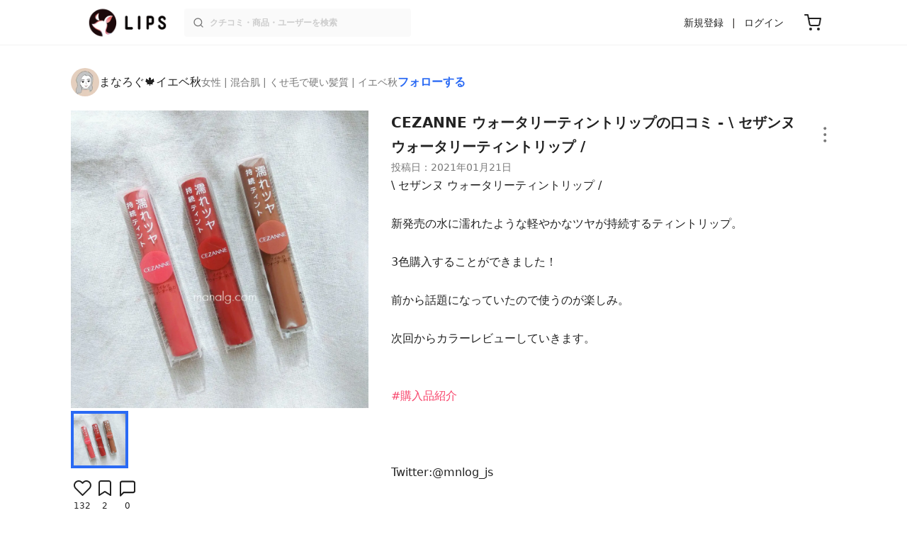

--- FILE ---
content_type: text/html; charset=utf-8
request_url: https://lipscosme.com/posts/2596441
body_size: 27506
content:
<!DOCTYPE html><html><head prefix="og: http://ogp.me/ns# fb: http://ogp.me/ns/fb# article: http://ogp.me/ns/article#"><meta content="790c7f2687079365e66ebf5bc52b3fa9" name="p:domain_verify" /><meta content="app-id=1182886549" name="apple-itunes-app" /><script defer src='https://static.cloudflareinsights.com/beacon.min.js' data-cf-beacon='{"token": "2107537f1ed74003b3224d5e22f9d210"}'></script>
<link href="https://cdn.lipscosme.com" rel="preconnect" /><link href="https://cloudflare.lipscosme.com" rel="preconnect" /><link href="https://www.googletagmanager.com" rel="preconnect" /><link href="https://pagead2.googlesyndication.com" rel="preconnect" /><link href="https://securepubads.g.doubleclick.net" rel="preconnect" /><link href="https://tpc.googlesyndication.com" rel="preconnect" /><meta charset="UTF-8">
<title>ウォータリーティントリップ｜CEZANNEの口コミ - \ セザンヌ ウォータリーティントリップ / by まなろぐ🍁イエベ秋(混合肌) | LIPS</title>
<meta name="description" content="国内最大コスメアプリLIPSに投稿された口コミです。まなろぐ🍁イエベ秋(女性 / 混合肌)のリップティント ウォータリーティントリップを使った評判・口コミは？「セザンヌウォータリーティントリップ/新発売の水に濡れたような軽..」">
<link rel="canonical" href="https://lipscosme.com/posts/2596441">
<meta property="og:title" content="「セザンヌウォータリーティントリップ/新発売の水に濡れたような軽..」by まなろぐ🍁イエベ秋">
<meta property="og:description" content="国内最大コスメアプリLIPSに投稿された口コミです。まなろぐ🍁イエベ秋(女性 / 混合肌)のリップティント ウォータリーティントリップを使った評判・口コミは？「セザンヌウォータリーティントリップ/新発売の水に濡れたような軽..」">
<meta property="og:type" content="article">
<meta property="og:url" content="https://lipscosme.com/posts/2596441">
<meta property="og:image" content="https://cloudflare.lipscosme.com/api/og/posts/2596441?og=1">
<meta property="og:site_name" content="LIPS">
<meta name="twitter:card" content="summary_large_image">
<meta name="twitter:site" content="@lipsjp">
<meta property="fb:app_id" content="1231265256934025">
<meta name="locale" content="ja_JP">
<meta name="viewport" content="width=device-width,initial-scale=1.0,minimum-scale=1.0,maximum-scale=1.0,user-scalable=0">
<meta name="format-detection" content="telephone=no">
<meta name="thumbnail" content="https://cloudflare.lipscosme.com/image/672c6ca5871701746f99c621-1611216816.png?auto=avif%2Cwebp&amp;fio=1&amp;orient=1&amp;width=1424">
<meta name="robots" content="max-image-preview:large"><meta name="csrf-param" content="authenticity_token" />
<meta name="csrf-token" content="0PyL1GcFl4oBVeFBfZkgsZRbvfIXieBIBPLQOB3nw73Kh0kDQM_xIOcMuYKP5URgbVNsSbS81fsayTmAmhvgVA" /><meta content="IE=edge" http-equiv="X-UA-Compatible" /><link rel="apple-touch-icon" sizes="180x180" href="https://cdn.lipscosme.com/assets/favicon/apple-touch-icon-3de9c502eee27a5326b62125f9e8ed8d19460139004d42dc58602d6a6dc54bf4.png">
<link rel="icon" href="https://cdn.lipscosme.com/assets/favicon/favicon-05d5f7b78d69bdb2c7e1a2cad4080f10fff67470a5a595327b4875af980b62f1.ico">
<meta name="theme-color" content="#ffffff"><script>window.ENV = "production"
window.isLoggedIn = false
window.lipsSearchProductEndPoint = window.location.protocol + "//" + window.location.hostname + (window.location.port.length > 0 ? ":" + window.location.port : "") + "/products/index_js"</script><link rel="stylesheet" href="https://cdn.lipscosme.com/assets/application_base-14c289d3056cd556c386d548f68e7949ccd12baceedd3ead6205fc5b6ff6ed4f.css" data-turbolinks-track="true" /><link rel="stylesheet" href="https://cdn.lipscosme.com/assets/application_posts-c99c6aa2e40ec0c6c3b8000e6f093540f47f08c4d174bdda4fb7fa9e72937570.css" data-turbolinks-track="true" /><link rel="stylesheet" href="https://cdn.lipscosme.com/assets/application_posts-c99c6aa2e40ec0c6c3b8000e6f093540f47f08c4d174bdda4fb7fa9e72937570.css" data-turbolinks-track="true" /><script src="https://cdn.lipscosme.com/assets/application-910aa6e9f6402115f66e8c996441c33a6197d8c7a3a4d722cb77ee4c0846024c.js" data-turbolinks-track="true" defer="defer"></script><script>window.dataLayer = window.dataLayer || [];
dataLayer.push({
    'uid': "",
    'controller': "posts",
    'route': "posts#show",
    'author_id': "",
    'requested_by_lipsapp_webview': "false",
  });
dataLayer.push({"category_id":"506","large_category_id":"128","medium_category_id":"506","price_range":"petit","brand_id":"240"});

dataLayer.push({ ecommerce: null });
var ecommerce_data_layers = [];
for (var i = 0; i < ecommerce_data_layers.length; ++i) {
  dataLayer.push(ecommerce_data_layers[i]);
  if (window.AndroidEcommerceDataPostMessageHandler) {
    // for Android
    window.AndroidEcommerceDataPostMessageHandler.postMessage(JSON.stringify(ecommerce_data_layers[i]));
  } else if (window.webkit && window.webkit.messageHandlers && window.webkit.messageHandlers.iosEcommerceDataPostMessageHandler) {
    // for iOS
    window.webkit.messageHandlers.iosEcommerceDataPostMessageHandler.postMessage(ecommerce_data_layers[i]);
  }
}</script><script async src='https://securepubads.g.doubleclick.net/tag/js/gpt.js'></script>
<script>
    window.googletag = window.googletag || {cmd: []};

    googletag.cmd.push(function () {
        googletag.pubads().collapseEmptyDivs(true);

        var size_list_standard = [[336, 280], [300, 250], [1, 1], 'fluid'];
        var size_list_for_brand_category_1 = [[320, 100], [320, 50], [1, 1], 'fluid'];

        var i = 0;
        var gptAdSlots = [];

        var set_adslot = function([slot_name, selector, gpt_ad_id]) {
            var size_list = size_list_standard;
            if (slot_name === 'lips_sp_brands_categories_320x100_1') size_list = size_list_for_brand_category_1;
            if (slot_name === 'LIPS_PC_posts_rightcolumn_1') size_list = [[320, 660]];
            if (document.querySelector(selector)) {
              gptAdSlots[i] = googletag.defineSlot(`/21794565686/${slot_name.includes('LIPS_PC') ? 'LIPS_PC' : 'LIPS_SP'}/` + slot_name, size_list, gpt_ad_id)
                .addService(googletag.pubads());
              ++i;
            }
        };

        [["lips_sp_campaign_banner", "#adslot-1558064760004-0", "div-gpt-ad-1558064760004-0"], ["LIPS_PC_posts_rightcolumn_1", "#adslot-1558064760003-0", "div-gpt-ad-1558064760003-0"], ["LIPS_SP_posts_rectangle_1", "#adslot-1558064944178-0", "div-gpt-ad-1558064944178-0"], ["lips_sp_posts_rectangle_2", "#adslot-1558064995363-0", "div-gpt-ad-1558064995363-0"], ["lips_sp_posts_rectangle_3", "#adslot-1558065023947-0", "div-gpt-ad-1558065023947-0"], ["lips_sp_posts_rectangle_4", "#adslot-1558065072868-0", "div-gpt-ad-1558065072868-0"], ["lips_sp_posts_rectangle_5", "#adslot-1558065106716-0", "div-gpt-ad-1558065106716-0"]].forEach(set_adslot);

        [["category_id", "506"],
         ["large_category_id", "128"],
         ["medium_category_id", "506"],
         ["small_category_id", ""],
         ["brand_id", "240"],
         ["rails_env", "production"]]
           .forEach(function([key, value]) { googletag.pubads().setTargeting(key, value); });

        googletag.pubads().setTargeting("firebaseAbTestingPat", "1"); // 常にネットワーク広告を引き当てないためのKey-Valueを送る
        googletag.pubads().enableSingleRequest();
        googletag.enableServices();

        gptAdSlots.forEach(slot => googletag.display(slot));
    });
</script>
  <!-- Optimize Next -->
  <script>(function(p,r,o,j,e,c,t,g){
  p['_'+t]={};g=r.createElement('script');g.src='https://www.googletagmanager.com/gtm.js?id=GTM-'+t;r[o].prepend(g);
  g=r.createElement('style');g.innerText='.'+e+t+'{visibility:hidden!important}';r[o].prepend(g);
  r[o][j].add(e+t);setTimeout(function(){if(r[o][j].contains(e+t)){r[o][j].remove(e+t);p['_'+t]=0}},c)
  })(window,document,'documentElement','classList','loading',2000,'W42ZZ8H9')</script>
  <!-- End Optimize Next -->
<!-- Google Tag Manager -->
<script>(function(w,d,s,l,i){w[l]=w[l]||[];w[l].push({'gtm.start':
new Date().getTime(),event:'gtm.js'});var f=d.getElementsByTagName(s)[0],
j=d.createElement(s),dl=l!='dataLayer'?'&l='+l:'';j.async=true;j.src=
'https://www.googletagmanager.com/gtm.js?id='+i+dl;f.parentNode.insertBefore(j,f);
})(window,document,'script','dataLayer','GTM-WG2P8D3');</script>
<!-- End Google Tag Manager -->
  <script type="module">
    import {getCLS, getFID, getLCP, getTTFB, getFCP} from 'https://unpkg.com/web-vitals@0.2.4/dist/web-vitals.es5.min.js?module';
    (function(i,s,o,g,r,a,m){i['GoogleAnalyticsObject']=r;i[r]=i[r]||function(){
    (i[r].q=i[r].q||[]).push(arguments)},i[r].l=1*new Date();a=s.createElement(o),
    m=s.getElementsByTagName(o)[0];a.async=1;a.src=g;m.parentNode.insertBefore(a,m)
    })(window,document,'script','https://www.google-analytics.com/analytics.js','ga');
    ga('create', 'UA-88052714-1', 'auto', {'useAmpClientId': true});
    ga(function (tracker) {
        const clientId = tracker.get('clientId');
        $('.ga-client-id').val(clientId);
    });
    function sendToGoogleAnalytics({name, delta, id}) {
      if (name === 'LCP') { ga('set', 'dimension10', String(Math.floor(delta/100)*100) + '~' + String(Math.floor(delta/100)*100+100)); }
      ga('send', 'event', {
        eventCategory: 'Web Vitals',
        eventAction: name,
        // For CLS the value is first multiplied by 1000 for greater precision
        eventValue: Math.round(name === 'CLS' ? delta * 1000 : delta),
        // page load 単位で発行される id でまとめて指標を計測
        eventLabel: id,
        // 直帰率への影響を回避
        nonInteraction: true,
      });
    }
    getCLS(sendToGoogleAnalytics);
    getFID(sendToGoogleAnalytics);
    getLCP(sendToGoogleAnalytics);
    getTTFB(sendToGoogleAnalytics);
    getFCP(sendToGoogleAnalytics);
  </script>
<!-- Meta Pixel Code -->
<script>
  !function(f,b,e,v,n,t,s)
  {if(f.fbq)return;n=f.fbq=function(){n.callMethod?
  n.callMethod.apply(n,arguments):n.queue.push(arguments)};
  if(!f._fbq)f._fbq=n;n.push=n;n.loaded=!0;n.version='2.0';
  n.queue=[];t=b.createElement(e);t.async=!0;
  t.src=v;s=b.getElementsByTagName(e)[0];
  s.parentNode.insertBefore(t,s)}(window, document,'script',
  'https://connect.facebook.net/en_US/fbevents.js');
  fbq('init', '2109479859070147');
  fbq('track', 'PageView');
</script>
<noscript>
  <img height="1" width="1" style="display:none"
  src="https://www.facebook.com/tr?id=2109479859070147&ev=PageView&noscript=1"
  />
</noscript>
<!-- End Meta Pixel Code -->
<script>
fbq('trackSingle', '2109479859070147', 'ViewContent',
{
 value: 0,
 currency: 'JPY',
 content_ids: [2596441],
 content_type: 'product'
});
</script></head><body data-device-uid="yIybSF-fluV13RxlVSvv-g" data-env="production" data-js-include="lips-web posts-show product-purchase-event open-product-spec-table product-commerce-sku-select-modal post-feedback-modal scrollbarproduct-commerce-sku-select-modalget_related_posts  lips-modal" data-vimp="1"><!-- Google Tag Manager (noscript) -->
<noscript><iframe src="https://www.googletagmanager.com/ns.html?id=GTM-WG2P8D3"
height="0" width="0" style="display:none;visibility:hidden"></iframe></noscript>
<!-- End Google Tag Manager (noscript) -->
<header class="header" id="header"><div class="open-app-banner visible-for-mobile" id="fixed-banner"><img class="open-app-banner__app-icon" alt="LIPS App icon" src="https://cdn.lipscosme.com/assets/appicon_2022-2004254a6b8d10d9b4735967cea9de07bd5290cdeede74e63bed9ca6a1dcc030.png" /><p class="open-app-banner__app-txt"><span class="open-app-banner__app-txt-title">LIPS 1000万人が選ぶNo.1コスメアプリ</span><span class="open-app-banner__app-txt-subtitle">GooglePlayストア(無料)</span></p><a class="open-app-banner__download-btn" href="https://lipsapp.onelink.me/dKgM?pid=LIPSWEB&amp;c=header&amp;deep_link_value=https%3A%2F%2Flipscosme.com%2Fposts%2F2596441&amp;af_dp=lipsapplink%3A%2F%2Flipscosme.com%2F&amp;af_android_url=https%3A%2F%2Fapp.appsflyer.com%2Fcom.lipscosme.lips%3Fpid%3DLIPSWEB%26af_adset%3Dposts_show%26af_ad%3D2596441%26c%3Dheader&amp;af_ios_url=https%3A%2F%2Fapp.appsflyer.com%2Fid1182886549%3Fpid%3DLIPSWEB%26af_adset%3Dposts_show%26af_ad%3D2596441%26c%3Dheader&amp;af_web_dp=https%3A%2F%2Flipscosme.com%2Fposts%2F2596441&amp;af_og_title=%E4%BB%8A%E8%A6%8B%E3%81%A6%E3%81%84%E3%81%9F%E3%83%9A%E3%83%BC%E3%82%B8%E3%82%92LIPS%E3%82%A2%E3%83%97%E3%83%AA%E3%81%A7%E8%A6%8B%E3%82%8B%E3%81%93%E3%81%A8%E3%81%8C%E3%81%A7%E3%81%8D%E3%81%BE%E3%81%99%E2%99%AB&amp;af_og_description=%E3%82%A2%E3%83%97%E3%83%AA%E3%81%AA%E3%82%89%E3%81%84%E3%81%84%E3%81%AD%E3%82%84%E4%BF%9D%E5%AD%98%E3%80%81%E3%82%B3%E3%83%A1%E3%83%B3%E3%83%88%E6%A9%9F%E8%83%BD%E3%81%8C%E3%83%AD%E3%82%B0%E3%82%A4%E3%83%B3%E7%84%A1%E3%81%97%E3%81%A7%E4%BD%BF%E3%81%88%E3%81%BE%E3%81%99&amp;af_og_image=https%3A%2F%2Fcdn.lipscosme.com%2Fassets%2Fdynamic_link%2Fsocial_image_2022-5e70145987b91904b2cc19680486c1f47e61f5cfa59f3133e744b43d66fbf6aa.png">アプリで開く</a></div><div class="header__container visible-for-mobile"><div class="header__left-icons-container"><a class="LipsModal__openModal header__hamburger-link gt-header__hamburger-link" data-open-modal-class="sidebar" href="javascript:void(0)"><img alt="Hamburger menu" width="20" height="20" src="https://cdn.lipscosme.com/assets/feather/menu-bbca2505f3d5fba7ca49f3fb6e69b2641341c7142ffce151963fee05b02d63ce.svg" /></a></div><div class="header-logo"><a class="header-logo__link" href="/"><div class="header-logo__inner"><img class="header-logo__icon" alt="LIPS[リップス] - コスメのクチコミ検索アプリ" width="360" height="144" loading="lazy" src="https://cdn.lipscosme.com/assets/lips_logo_full_2022-bc7b4bc9dd66035bc5696b0d16bc3d38a7be357186656c039e68cc4cf21ae675.png" /></div></a></div><div class="header__right-icons-container"><img class="header__search-link-image open-search-modal" alt="検索する" width="20" height="20" src="https://cdn.lipscosme.com/assets/feather/search-6615d21f11b72751c746a03e85818e99192d1d4c4fe6debd84f5a377cc3f7c1a.svg" /><a class="header-cart-button visible-for-mobile" href="https://lipscosme.com/commerce/carts"><img alt="カートを見る" width="24" height="24" src="https://cdn.lipscosme.com/assets/feather/cart-1ec49c8d53c1bc0054d2babc4e267c02d55ead0a2fb409c9b57fc2502cc2c187.svg" /></a></div></div><div class="header__container visible-for-pc"><div class="header-logo"><a class="header-logo__link" href="/"><div class="header-logo__inner"><img class="header-logo__icon" alt="LIPS[リップス] - コスメのクチコミ検索アプリ" width="360" height="144" loading="lazy" src="https://cdn.lipscosme.com/assets/lips_logo_full_2022-bc7b4bc9dd66035bc5696b0d16bc3d38a7be357186656c039e68cc4cf21ae675.png" /></div></a></div><div class="header__global-search"><form class="header__global-search-form" onsubmit="onSearchFire();" action="https://lipscosme.com/posts/search" accept-charset="UTF-8" method="get"><input type="text" name="text" id="header-search-box-pc" placeholder="クチコミ・商品・ユーザーを検索" autocomplete="off" required="required" class="header__global-search-input" /></form><div class="header__global-search-menu" id="header-search-box-pc-result"><div class="header__global-search-menu-suggestion-bottom"><ul class="header__global-search-menu-suggestion-bottom" id="header__global-search-menu-suggestion"></ul></div><div class="header__global-search-menu-trend-word"><div class="header__global-search-menu-trend-word-heading">トレンドワード</div><a class="header__global-search-menu-trend-word-link" href="https://lipscosme.com/posts/search?text=トラネキサム酸"><div class="header__global-search-menu-trend-word-item"><div class="header__global-search-menu-trend-word-item-content"><div class="header__global-search-menu-trend-word-item-content-center"><div class="header__global-search-menu-trend-word-item-content-center-top">トラネキサム酸</div><div class="header__global-search-menu-trend-word-item-content-center-bottom">6,710件投稿</div></div></div><div class="header__global-search-menu-trend-word-item-post-images"><img class="header__global-search-menu-trend-word-item-post-images-image" src="https://cloudflare.lipscosme.com/image/2025-07-27-81c1f232e4de8eb4d23b2e95.png?auto=avif%2Cwebp&amp;fio=1&amp;orient=1&amp;width=430" /><img class="header__global-search-menu-trend-word-item-post-images-image" src="https://cloudflare.lipscosme.com/image/2025-11-06-882d6699ae1a317c450f7b73.png?auto=avif%2Cwebp&amp;fio=1&amp;orient=1&amp;width=430" /><img class="header__global-search-menu-trend-word-item-post-images-image" src="https://cloudflare.lipscosme.com/image/2025-11-07-8ed2dcecf0a336ed9b1f0b76.png?auto=avif%2Cwebp&amp;fio=1&amp;orient=1&amp;width=430" /><img class="header__global-search-menu-trend-word-item-post-images-image" src="https://cloudflare.lipscosme.com/image/2025-12-14-70b9c98b9cff33dcefd812aa.png?auto=avif%2Cwebp&amp;fio=1&amp;orient=1&amp;width=430" /></div></div></a><a class="header__global-search-menu-trend-word-link" href="https://lipscosme.com/posts/search?text=rmk"><div class="header__global-search-menu-trend-word-item"><div class="header__global-search-menu-trend-word-item-content"><div class="header__global-search-menu-trend-word-item-content-center"><div class="header__global-search-menu-trend-word-item-content-center-top">rmk</div><div class="header__global-search-menu-trend-word-item-content-center-bottom">1,420件投稿</div></div></div><div class="header__global-search-menu-trend-word-item-post-images"><img class="header__global-search-menu-trend-word-item-post-images-image" src="https://cloudflare.lipscosme.com/image/2025-08-11-77b4f63599f8cc8499266e4a.png?auto=avif%2Cwebp&amp;fio=1&amp;orient=1&amp;width=430" /><img class="header__global-search-menu-trend-word-item-post-images-image" src="https://cloudflare.lipscosme.com/image/2025-12-24-b86feabaf9e0603837af5290.png?auto=avif%2Cwebp&amp;fio=1&amp;orient=1&amp;width=430" /><img class="header__global-search-menu-trend-word-item-post-images-image" src="https://cloudflare.lipscosme.com/image/2026-01-12-0ba96ef50c654364df43e69a.png?auto=avif%2Cwebp&amp;fio=1&amp;orient=1&amp;width=430" /><img class="header__global-search-menu-trend-word-item-post-images-image" src="https://cloudflare.lipscosme.com/image/2026-01-15-5aaa9cb3449e59d1d159f893.png?auto=avif%2Cwebp&amp;fio=1&amp;orient=1&amp;width=430" /></div></div></a><a class="header__global-search-menu-trend-word-link" href="https://lipscosme.com/posts/search?text=メイクポーチ見せて"><div class="header__global-search-menu-trend-word-item"><div class="header__global-search-menu-trend-word-item-content"><div class="header__global-search-menu-trend-word-item-content-center"><div class="header__global-search-menu-trend-word-item-content-center-top">メイクポーチ見せて</div><div class="header__global-search-menu-trend-word-item-content-center-bottom">416件投稿</div></div></div><div class="header__global-search-menu-trend-word-item-post-images"><img class="header__global-search-menu-trend-word-item-post-images-image" src="https://cloudflare.lipscosme.com/image/2026-01-14-0d90e04b8a8eb030a7e48400.png?auto=avif%2Cwebp&amp;fio=1&amp;orient=1&amp;width=430" /><img class="header__global-search-menu-trend-word-item-post-images-image" src="https://cloudflare.lipscosme.com/image/2026-01-15-a662afc9f9d888466a34c14f.png?auto=avif%2Cwebp&amp;fio=1&amp;orient=1&amp;width=430" /><img class="header__global-search-menu-trend-word-item-post-images-image" src="https://cloudflare.lipscosme.com/image/2026-01-16-d58c0d82065570790adadd60.png?auto=avif%2Cwebp&amp;fio=1&amp;orient=1&amp;width=430" /><img class="header__global-search-menu-trend-word-item-post-images-image" src="https://cloudflare.lipscosme.com/image/2026-01-16-ead2cdfd39f47308001237b8.png?auto=avif%2Cwebp&amp;fio=1&amp;orient=1&amp;width=430" /></div></div></a></div></div></div><div class="header__sign visible-for-pc"><ul class="header__sign-list"><li class="header__sign-item"><a class="header__signup" href="https://lipscosme.com/users/sign_up">新規登録</a></li><li class="header__sign-item"><a class="header__signin" href="https://lipscosme.com/users/sign_in">ログイン</a></li></ul></div><a class="header-cart-button visible-for-pc" href="https://lipscosme.com/commerce/carts"><img alt="カートを見る" width="24" height="24" src="https://cdn.lipscosme.com/assets/feather/cart-1ec49c8d53c1bc0054d2babc4e267c02d55ead0a2fb409c9b57fc2502cc2c187.svg" /></a></div></header><script>const CONSIDER_PATH_PATTERN =  /\/(products|posts|users|articles)\/search/;

function onSearchFire() {
  const pathname = location.pathname;
  const match = pathname.match(CONSIDER_PATH_PATTERN);
  if (match && match.length === 2) {
    const category = match[1];
    const text = document.getElementById('header-search-box-pc').value;
    window.loggerService.fireEvent({
      url: '/api/logs/beacon_event',
      params: {
        name: 'search_log_event_web',
        params: {
          id: 0,
          text: text,
          experiment_key: category
        }
      }
    });
  }
  return true;
}</script><nav class="sidebar LipsModal LipsModal__from-left" id="sidebar"><div class="sidebar__body"><div class="sidebar__app-banner"><img class="sidebar__app-icon" alt="LIPS App icon" src="https://cdn.lipscosme.com/assets/appicon_2022-2004254a6b8d10d9b4735967cea9de07bd5290cdeede74e63bed9ca6a1dcc030.png" /><p class="sidebar__app-txt"><span class="sidebar__app-txt-title">LIPS</span><span class="sidebar__app-txt-subtitle">GooglePlayストア(無料)</span></p><a class="sidebar__download-btn" href="https://lipsapp.onelink.me/dKgM?pid=LIPSWEB&amp;c=hamburger&amp;deep_link_value=https%3A%2F%2Flipscosme.com%2Fposts%2F2596441&amp;af_dp=lipsapplink%3A%2F%2Flipscosme.com%2F&amp;af_android_url=https%3A%2F%2Fapp.appsflyer.com%2Fcom.lipscosme.lips%3Fpid%3DLIPSWEB%26af_adset%3Dposts_show%26af_ad%3D2596441%26c%3Dhamburger&amp;af_ios_url=https%3A%2F%2Fapp.appsflyer.com%2Fid1182886549%3Fpid%3DLIPSWEB%26af_adset%3Dposts_show%26af_ad%3D2596441%26c%3Dhamburger&amp;af_web_dp=https%3A%2F%2Flipscosme.com%2Fposts%2F2596441&amp;af_og_title=%E4%BB%8A%E8%A6%8B%E3%81%A6%E3%81%84%E3%81%9F%E3%83%9A%E3%83%BC%E3%82%B8%E3%82%92LIPS%E3%82%A2%E3%83%97%E3%83%AA%E3%81%A7%E8%A6%8B%E3%82%8B%E3%81%93%E3%81%A8%E3%81%8C%E3%81%A7%E3%81%8D%E3%81%BE%E3%81%99%E2%99%AB&amp;af_og_description=%E3%82%A2%E3%83%97%E3%83%AA%E3%81%AA%E3%82%89%E3%81%84%E3%81%84%E3%81%AD%E3%82%84%E4%BF%9D%E5%AD%98%E3%80%81%E3%82%B3%E3%83%A1%E3%83%B3%E3%83%88%E6%A9%9F%E8%83%BD%E3%81%8C%E3%83%AD%E3%82%B0%E3%82%A4%E3%83%B3%E7%84%A1%E3%81%97%E3%81%A7%E4%BD%BF%E3%81%88%E3%81%BE%E3%81%99&amp;af_og_image=https%3A%2F%2Fcdn.lipscosme.com%2Fassets%2Fdynamic_link%2Fsocial_image_2022-5e70145987b91904b2cc19680486c1f47e61f5cfa59f3133e744b43d66fbf6aa.png">アプリで開く</a></div><div class="sidebar__menu-container"><div class="sidebar__login"><div class="sidebar__login-title">ログインして便利に使おう！</div><a class="sidebar__login-button" href="https://lipscosme.com/users/sign_in">ログイン</a><a class="sidebar__login-link" href="https://lipscosme.com/users/sign_up">無料会員登録はこちら</a></div><div class="sidebar__section-title">コンテンツを探す</div><ul class="sidebar__main-list"><li class="sidebar__main-item"><a class="sidebar__main-link" href="https://lips-shopping.com">LIPS SHOPPING</a></li><li class="sidebar__main-item"><a class="sidebar__main-link" href="https://lipscosme.com/categories">カテゴリから探す</a></li><li class="sidebar__main-item"><a class="sidebar__main-link" href="https://lipscosme.com/brands">ブランドから探す</a></li><li class="sidebar__main-item"><a class="sidebar__main-link" href="https://lipscosme.com/rankings">ランキングから探す</a></li><li class="sidebar__main-item"><a class="sidebar__main-link" href="https://lipscosme.com/products">商品から探す</a></li><li class="sidebar__main-item"><a class="sidebar__main-link" href="https://lipscosme.com/posts">人気のクチコミを見る</a></li><li class="sidebar__main-item"><a class="sidebar__main-link" href="https://lipscosme.com/posts?sort=latest">新着のクチコミを見る</a></li><li class="sidebar__main-item"><a class="sidebar__main-link" href="https://lipscosme.com/tags">タグから探す</a></li><li class="sidebar__main-item"><a class="sidebar__main-link" href="https://lipscosme.com/themes">テーマから探す</a></li><li class="sidebar__main-item"><a class="sidebar__main-link" href="https://lipscosme.com/articles">記事から探す</a></li><li class="sidebar__main-item"><a class="sidebar__main-link" href="https://lipscosme.com/shops">取扱店舗を探す</a></li><li class="sidebar__main-item"><a class="sidebar__main-link" href="https://lipscosme.com/nail_designs">ネイルデザイン</a></li><li class="sidebar__main-item"><a class="sidebar__main-link" href="https://lipscosme.com/bestcosme">ベストコスメ</a></li><li class="sidebar__main-item"><a class="sidebar__main-link" href="https://lipscosme.com/monthly_trends">月間トレンド賞</a></li></ul><div class="sidebar__section-title">その他</div><ul class="sidebar__main-list"><li class="sidebar__main-item"><a class="sidebar__main-link" href="https://lipscosme.com/our_company">運営会社</a></li><li class="sidebar__main-item"><a class="sidebar__main-link" href="https://lipscosme.com/inquiries/new">お問い合わせ</a></li></ul></div></div></nav><div style="position: relative;"><div class="page-top-element-list"><a href="https://lipscosme.com/rankings/trend_awards/2026/1"><div class="campaign-notice-banner" style="background-color: #3c469d;"><img alt="LIPS月間トレンド賞2026年1月" width="1536" height="128" loading="lazy" src="https://cloudflare.lipscosme.com/campaign_notice/2026-01-15-ceb36aaaf1132cc39e057a1e.png?auto=avif%2Cwebp&amp;fio=1&amp;orient=1&amp;width=3840" /></div></a></div><div class="AdSlot__pureAds visible-for-mobile" id="adslot-1558064760004-0" style="z-index: 10; position: absolute; width: 100%; top: 1px;"><div id="div-gpt-ad-1558064760004-0"></div></div></div><div class="post-show main-row"><div class="post-show__inner"><div class="post-show__user-profile"><div class="post-show__user-profile_user"><a class="post-show__user-profile_user-link gt-post-show__info-user-link" href="/users/n/@mnlog_js"><img alt="まなろぐ🍁イエベ秋" class="post-show__user-profile_user-thumb" src="https://cloudflare.lipscosme.com/user/user1584368784-13820.png?auto=avif%2Cwebp&amp;fio=1&amp;orient=1&amp;width=120" /><div class="post-show__user-profile_user-name-and-attributes"><div class="post-show__user-profile_user-name">まなろぐ🍁イエベ秋</div><div class="post-show__user-profile_user-attributes">女性 | 混合肌 | くせ毛で硬い髪質 | イエベ秋</div></div></a><div class="post-show__user-profile_user-info visible-for-pc"><div class="PostedUser"><div class="PostedUser__container"><div class="PostedUser__profIconArea visible-for-mobile"><a class="PostedUser__link" href="/users/n/@mnlog_js"><img alt="まなろぐ🍁イエベ秋" class="PostedUser__profIcon" src="https://cloudflare.lipscosme.com/user/user1584368784-13820.png?auto=avif%2Cwebp&amp;fio=1&amp;orient=1&amp;width=430" /></a></div><div class="PostedUser__mainContentArea"><a class="PostedUser__link" href="/users/n/@mnlog_js"><h4 class="PostedUser__name visible-for-mobile"><span class="PostedUser__nickname">まなろぐ🍁イエベ秋</span></h4><ul class="PostedUser__userAttribute visible-for-mobile"><li class="PostedUser__userAttribute-item">@mnlog_js</li><li class="PostedUser__userAttribute-item">女性</li><li class="PostedUser__userAttribute-item">混合肌</li><li class="PostedUser__userAttribute-item">くせ毛で硬い髪質</li><li class="PostedUser__userAttribute-item">イエベ秋</li></ul><ul class="PostedUser__userRankings"><li class="PostedUser__userRankings-item">週間ランキング 4975位</li><li class="PostedUser__userRankings-item">月間ランキング 8594位</li></ul></a></div><div class="PostedUser__countContentArea"><a class="PostedUser__link" href="/users/n/@mnlog_js"><ul class="PostedUser__count"><li class="PostedUser__count-item"><div class="PostedUser__count-container"><span class="PostedUser__count-num">1.0K</span><span class="PostedUser__count-text">フォロー</span></div></li><li class="PostedUser__count-item"><div class="PostedUser__count-container"><span class="PostedUser__count-num">1.1K</span><span class="PostedUser__count-text">フォロワー</span></div></li><li class="PostedUser__count-item"><div class="PostedUser__count-container"><span class="PostedUser__count-num">93.7K</span><span class="PostedUser__count-text">いいね</span></div></li></ul></a></div><div class="PostedUser__detailContentArea"><a class="PostedUser__link" href="/users/n/@mnlog_js"><p class="PostedUser__bio">プチプラコスメ /
イエベ秋 /
オレンジコスメ/
スキンケア多め/
X(旧Twitter)@mnlog_js
Blog💄manalg.com</p></a></div><div class="PostedUser__linkBtnArea"><div class="user-link-buttons"><a class="user-link-buttons__link" href="https://twitter.com/mnlog_js"><img alt="X" class="user-link-buttons__link-ic" src="https://cdn.lipscosme.com/assets/X_ICON-eb56de134e8a9f4d3e83a42ccb858a9d314fdb7e631025a659ec49369add06f1.png" /></a><a class="user-link-buttons__link-website" href="https://www.manalg.com/">ウェブサイト</a></div></div></div></div></div></div><a class="post-show__user-profile_follow" id="follow-btn-text" user_id="4990778" href="javascript:void(0)">フォローする</a></div><style>.post-show__carousel-item, .post-show__carousel-list {  aspect-ratio: 1;}</style><div class="post-show__carousel post-show__media"><div class="splide"><div class="splide__track"><ul class="post-show__carousel-list splide__list"><li class="post-show__carousel-item splide__slide"><a class="post-show__media-link gt-post-show__media-link" data-fancybox="" href="https://cloudflare.lipscosme.com/image/672c6ca5871701746f99c621-1611216816.png?auto=avif%2Cwebp&amp;fio=1&amp;orient=1&amp;width=1424"><link as="image" href="https://cloudflare.lipscosme.com/image/672c6ca5871701746f99c621-1611216816.png?auto=avif%2Cwebp&amp;fio=1&amp;orient=1&amp;width=1424" rel="preload" /><img class="post-show__carousel-item-image" alt="ウォータリーティントリップ/CEZANNE/リップティントを使ったクチコミ（1枚目）" width="1024" height="1024" src="https://cloudflare.lipscosme.com/image/672c6ca5871701746f99c621-1611216816.png?auto=avif%2Cwebp&amp;fio=1&amp;orient=1&amp;width=1424" /></a></li></ul></div></div><ul class="post-show__media-list visible-for-pc"><li class="post-show__media-list-medium"><div class="post-show__media-list-medium-border"></div><img alt="ウォータリーティントリップ/CEZANNE/リップティントを使ったクチコミ（1枚目）" loading="lazy" src="https://cloudflare.lipscosme.com/image/672c6ca5871701746f99c621-1611216816.png?auto=avif%2Cwebp&amp;fio=1&amp;orient=1&amp;width=430" /></li></ul><div class="post-show__reactionIcon"><div class="PostsReactionsIcons"><div class="PostsReactionsIcons__icon-list first"><button name="button" type="button" class="PostsReactionsIcons__icon like" likeable_type="Post" likeable_id="2596441" is_selected="false"><span class="like-count">132</span></button><button name="button" type="button" class="PostsReactionsIcons__icon clip" clippable_type="Post" clippable_id="2596441" is_selected="false"><span class="clip-count">2</span></button></div><div class="PostsReactionsIcons__icon-list last"><button name="button" type="button" class="PostsReactionsIcons__icon comment LipsModal__openModal" data-open-modal-class="CommentModal"><span class="comment-count">0</span></button><div class="CommentModal LipsModal LipsModal__from-bottom"><div class="post-show__comments gt-post-show__comments"><div class="post-show__comments-header"><h3 class="post-show__comments-title">コメント</h3><div class="post-show__comments-close"><button name="button" type="button" class="post-show__comments-close_button LipsModal__close"><img alt="閉じる" src="https://cdn.lipscosme.com/assets/close/object_main-9be5bea6a55f291a698c1e161f64a1a2470250ac5650821c3cd0b57309b478e9.svg" /></button></div></div><div class="post-show__comment-form"><a class="post-show__comment-login" href="/users/sign_in">コメントするにはログインしてください</a></div></div></div></div></div></div></div><div class="post-show__title-info-content"><div class="post-show__read-on-app visible-for-mobile"><a class="post-show__read-on-app__app-link gt-post-show__read-on-app__app-link" href="https://lipsapp.onelink.me/dKgM?pid=LIPSWEB&amp;c=folded&amp;deep_link_value=https%3A%2F%2Flipscosme.com%2Fposts%2F2596441&amp;af_dp=lipsapplink%3A%2F%2Flipscosme.com%2F&amp;af_android_url=https%3A%2F%2Fapp.appsflyer.com%2Fcom.lipscosme.lips%3Fpid%3DLIPSWEB%26af_adset%3Dposts_show%26af_ad%3D2596441%26c%3Dfolded&amp;af_ios_url=https%3A%2F%2Fapp.appsflyer.com%2Fid1182886549%3Fpid%3DLIPSWEB%26af_adset%3Dposts_show%26af_ad%3D2596441%26c%3Dfolded&amp;af_web_dp=https%3A%2F%2Flipscosme.com%2Fposts%2F2596441&amp;af_og_title=%E4%BB%8A%E8%A6%8B%E3%81%A6%E3%81%84%E3%81%9F%E3%83%9A%E3%83%BC%E3%82%B8%E3%82%92LIPS%E3%82%A2%E3%83%97%E3%83%AA%E3%81%A7%E8%A6%8B%E3%82%8B%E3%81%93%E3%81%A8%E3%81%8C%E3%81%A7%E3%81%8D%E3%81%BE%E3%81%99%E2%99%AB&amp;af_og_description=%E3%82%A2%E3%83%97%E3%83%AA%E3%81%AA%E3%82%89%E3%81%84%E3%81%84%E3%81%AD%E3%82%84%E4%BF%9D%E5%AD%98%E3%80%81%E3%82%B3%E3%83%A1%E3%83%B3%E3%83%88%E6%A9%9F%E8%83%BD%E3%81%8C%E3%83%AD%E3%82%B0%E3%82%A4%E3%83%B3%E7%84%A1%E3%81%97%E3%81%A7%E4%BD%BF%E3%81%88%E3%81%BE%E3%81%99&amp;af_og_image=https%3A%2F%2Fcdn.lipscosme.com%2Fassets%2Fdynamic_link%2Fsocial_image_2022-5e70145987b91904b2cc19680486c1f47e61f5cfa59f3133e744b43d66fbf6aa.png">アプリでサクサク読む</a></div><div class="post-show__title-area"><div class="post-show__title-and-menu"><h1 class="post-show__title">CEZANNE ウォータリーティントリップの口コミ - \ セザンヌ ウォータリーティントリップ /
</h1><div class="dropdown"><a class="post-show__title-menu" data-bs-toggle="dropdown" href="javascript:void(0);"><img alt="投稿・コメントの報告" src="https://cdn.lipscosme.com/assets/vertical_ellipsis-163f43dc32d8f17fb33872920773c2b7b382bb3da00a14df131bccb0fb5afb40.svg" /></a><ul class="dropdown-menu post-show__dropdown-menu"><li class="dropdown-item post-show__dropdown-item"><a class="LipsModal__openModal" data-open-modal-class="PostEmbedModal" href="javascript:void(0)"><img loading="lazy" src="https://cdn.lipscosme.com/assets/common/flag-21a5bdebce942eb91f42f2174ece5a55732d7e21fab1d822fa06be4ab182b453.svg" />埋め込み</a></li><li class="dropdown-item post-show__dropdown-item"><a class="LipsModal__openModal" data-open-modal-class="PostFeedbackModal" href="javascript:void(0)"><img loading="lazy" src="https://cdn.lipscosme.com/assets/common/code-7b6ca2245f4381ec978c353e514c9713e77d0778fc983758feb1a5d3505277b4.svg" />投稿・コメントの報告</a></li></ul></div><div class="PostEmbedModal LipsModal LipsModal__from-bottom"><div class="PostEmbedModal__header"><div class="PostEmbedModal__item"></div><h3 class="PostEmbedModal__title">埋め込み</h3><div class="PostEmbedModal__item"><button name="button" type="button" class="PostEmbedModal__close LipsModal__close"><img alt="閉じる" src="https://cdn.lipscosme.com/assets/close/object_main-9be5bea6a55f291a698c1e161f64a1a2470250ac5650821c3cd0b57309b478e9.svg" /></button></div></div><div class="PostEmbedModal__main"><img class="PostEmbedModal__image" loading="lazy" src="https://cloudflare.lipscosme.com/image/672c6ca5871701746f99c621-1611216816.png?auto=avif%2Cwebp&amp;fio=1&amp;orient=1&amp;width=430" /><textarea class="PostEmbedModal__embed-code" readonly=""><iframe class="lips-embed" data-lips-has-image src="https://lipscosme.com/embed/posts/2596441" width="100%" height="245" style="border: none;" referrerpolicy="strict-origin-when-cross-origin" loading="lazy" title="LIPSの投稿"></iframe><script src="https://lipscosme.com/embed/embed.js" async></script></textarea><a class="PostEmbedModal__copy" onClick="lipsPostEmbedCodeCopyToClipboard(this);" href="javascript:void(0);">埋め込みコードをコピー</a><div class="PostEmbedModal__link">この埋込みコードを使用することで、当社の<a href="/policy">利用規約</a>及び<a href="/privacy_policy">プライバシーポリシー</a>に同意するものとします。</div></div></div><script>async function lipsPostEmbedCodeCopyToClipboard(element) {
  const textarea = document.querySelector('textarea.PostEmbedModal__embed-code');
  textarea.select();
  try {
    await navigator.clipboard.writeText(textarea.value);
    element.textContent = 'コピーしました';
    setTimeout(() => { element.textContent = '埋め込みコードをコピー'; }, 2000);
  } catch(e) {
    console.error('クリップボードへのコピーに失敗しました', e);
  }
}</script><div class="PostFeedbackModal LipsModal LipsModal__from-bottom"><div class="PostFeedbackModal__header"><div class="PostFeedbackModal__item"></div><h3 class="PostFeedbackModal__title">投稿・コメントの報告</h3><div class="PostFeedbackModal__item"><button name="button" type="button" class="PostFeedbackModal__close LipsModal__close"><img alt="閉じる" src="https://cdn.lipscosme.com/assets/close/object_main-9be5bea6a55f291a698c1e161f64a1a2470250ac5650821c3cd0b57309b478e9.svg" /></button></div></div><div class="PostFeedbackModal__main"><form action="/inquiries/new" accept-charset="UTF-8" method="get"><input value="post" autocomplete="off" type="hidden" name="category" id="category" /><input value="2596441" autocomplete="off" type="hidden" name="post_id" id="post_id" /><div class="PostFeedbackModal__reason"><input id="reason_dislike" type="radio" value="dislike" name="reason" /><label for="reason_dislike">単に気に入らない</label></div><div class="PostFeedbackModal__reason"><input id="reason_rights" type="radio" value="rights" name="reason" /><label for="reason_rights">私の著作物である</label></div><div class="PostFeedbackModal__reason"><input id="reason_sexual" type="radio" value="sexual" name="reason" /><label for="reason_sexual">ヌード・ポルノ・わいせつな内容</label></div><div class="PostFeedbackModal__reason"><input id="reason_harassment" type="radio" value="harassment" name="reason" /><label for="reason_harassment">嫌がらせやいじめを受けた</label></div><div class="PostFeedbackModal__reason"><input id="reason_self_harm" type="radio" value="self_harm" name="reason" /><label for="reason_self_harm">自傷行為</label></div><div class="PostFeedbackModal__reason"><input id="reason_ad" type="radio" value="ad" name="reason" /><label for="reason_ad">第三者の広告・営業等</label></div><div class="PostFeedbackModal__reason"><input id="reason_incorrect" type="radio" value="incorrect" name="reason" /><label for="reason_incorrect">嘘や誇張表現</label></div><div class="PostFeedbackModal__reason"><input id="reason_unrelated" type="radio" value="unrelated" name="reason" /><label for="reason_unrelated">本文と画像・商品・タグが無関係</label></div><div class="PostFeedbackModal__reason"><input id="reason_copyright_violation" type="radio" value="copyright_violation" name="reason" /><label for="reason_copyright_violation">楽曲が著作権に違反している</label></div><div class="PostFeedbackModal__link"><a href="/guideline">コミュニティーガイドライン</a><span>・</span><a href="/policy">利用規約</a></div><div class="PostFeedbackModal__submit"><input type="submit" value="決定" disabled="disabled" data-disable-with="決定" /></div></form></div></div></div><div class="post-show__info"><time class="post-show__published_at" datetime="2021-01-21 17:13:36 +0900">投稿日：2021年01月21日</time></div></div><div class="post-show__content-area"><div class="post-show__content is_flex"><div class="scroll__container"><div class="scroll__scrollable"><div class="scroll__adjustment"><div class="post-show__content-inner"><div class="post-show__content-sentence"><p class="replace_hashtags_content">\ セザンヌ ウォータリーティントリップ /

新発売の水に濡れたような軽やかなツヤが持続するティントリップ。

3色購入することができました！

前から話題になっていたので使うのが楽しみ。

次回からカラーレビューしていきます。


<a rel="nofollow" class="hashtag" href="/posts/search?text=%E8%B3%BC%E5%85%A5%E5%93%81%E7%B4%B9%E4%BB%8B">#購入品紹介</a>



Twitter:@mnlog_js</p></div><div class="post-show__user-info visible-for-mobile"><div class="PostedUser"><div class="PostedUser__container"><div class="PostedUser__profIconArea visible-for-mobile"><a class="PostedUser__link" href="/users/n/@mnlog_js"><img alt="まなろぐ🍁イエベ秋" class="PostedUser__profIcon" src="https://cloudflare.lipscosme.com/user/user1584368784-13820.png?auto=avif%2Cwebp&amp;fio=1&amp;orient=1&amp;width=430" /></a></div><div class="PostedUser__mainContentArea"><a class="PostedUser__link" href="/users/n/@mnlog_js"><h4 class="PostedUser__name visible-for-mobile"><span class="PostedUser__nickname">まなろぐ🍁イエベ秋</span></h4><ul class="PostedUser__userAttribute visible-for-mobile"><li class="PostedUser__userAttribute-item">@mnlog_js</li><li class="PostedUser__userAttribute-item">女性</li><li class="PostedUser__userAttribute-item">混合肌</li><li class="PostedUser__userAttribute-item">くせ毛で硬い髪質</li><li class="PostedUser__userAttribute-item">イエベ秋</li></ul><ul class="PostedUser__userRankings"><li class="PostedUser__userRankings-item">週間ランキング 4975位</li><li class="PostedUser__userRankings-item">月間ランキング 8594位</li></ul></a></div><div class="PostedUser__countContentArea"><a class="PostedUser__link" href="/users/n/@mnlog_js"><ul class="PostedUser__count"><li class="PostedUser__count-item"><div class="PostedUser__count-container"><span class="PostedUser__count-num">1.0K</span><span class="PostedUser__count-text">フォロー</span></div></li><li class="PostedUser__count-item"><div class="PostedUser__count-container"><span class="PostedUser__count-num">1.1K</span><span class="PostedUser__count-text">フォロワー</span></div></li><li class="PostedUser__count-item"><div class="PostedUser__count-container"><span class="PostedUser__count-num">93.7K</span><span class="PostedUser__count-text">いいね</span></div></li></ul></a></div><div class="PostedUser__detailContentArea"><a class="PostedUser__link" href="/users/n/@mnlog_js"><p class="PostedUser__bio">プチプラコスメ /
イエベ秋 /
オレンジコスメ/
スキンケア多め/
X(旧Twitter)@mnlog_js
Blog💄manalg.com</p></a></div><div class="PostedUser__linkBtnArea"><div class="user-link-buttons"><a class="user-link-buttons__link" href="https://twitter.com/mnlog_js"><img alt="X" class="user-link-buttons__link-ic" src="https://cdn.lipscosme.com/assets/X_ICON-eb56de134e8a9f4d3e83a42ccb858a9d314fdb7e631025a659ec49369add06f1.png" /></a><a class="user-link-buttons__link-website" href="https://www.manalg.com/">ウェブサイト</a></div></div></div></div></div></div><div class="post-show__read-more visible-for-mobile"><a class="post-show__read-more_post-content gt-post-show__read-more_post-content visible-for-mobile" href="javascript:void(0)">続きを読む</a></div></div></div><div class="scroll__scrollbar"><div class="scroll__scrollbar-thumb"></div></div></div></div></div></div></div><div class="post-show__used-products-list"><div class="PostUsedProductsList"><h2 class="PostUsedProductsList__title">このクチコミで使われた商品</h2><div class="PostUsedProductsList__disclaimer"><p class="StealthMarketingDisclaimer" data-nosnippet="">※本ページにはメーカーによる広告が含まれます。<a class="StealthMarketingDisclaimer__link" href="/promotion_policy">広告表記に関する行動指針</a>・<a class="StealthMarketingDisclaimer__link" href="/product_ratings">レーティング信頼性への取り組み</a>をご参照ください。</p></div><ul class="PostUsedProductsList__list"><li class="PostUsedProductsList__item"><a class="PostUsedProductsList__link gt-PostUsedProductsList__link" href="/products/435983"><img alt="CEZANNE ウォータリーティントリップ" class="PostUsedProductsList__thumb" src="https://cloudflare.lipscosme.com/image/f40edf9f6f25edef0996533f-1606297684.png?auto=avif%2Cwebp&amp;fio=1&amp;orient=1&amp;width=430" /><div class="PostUsedProductsList__info"><h3 class="PostUsedProductsList__main-info"><span class="PostUsedProductsList__brand">CEZANNE</span><span class="PostUsedProductsList__product-name">ウォータリーティントリップ</span></h3><ul class="PostUsedProductsList__sub-info"><li class="PostUsedProductsList__rating"><div class="ratingStar"><img alt="評価 ： Excellent" class="ratingStar__star" src="https://cdn.lipscosme.com/assets/star/pale_gold-dd4e8c4cf23cf67a65a243ea2f1ef68457aa67cb53373d825cd204782f48953a.png" /><span class="ratingStar__num">5</span></div></li><li class="PostUsedProductsList__channel-provider">購入品</li><li class="PostUsedProductsList__price">¥660</li></ul></div></a><div class="commerce"><a class="PostUsedProductsList__commerce-btn gt-PostUsedProductsList__commerce-btn" data-bs-target="product-sku-select-modal-435983" href="javascript:void(0)">LIPSショッピング</a></div><div class="PurchaseSiteLinkBtns"><div class="PurchaseSiteLinkBtns__link-wrapper"><a class="PurchaseSiteLinkBtns__link-wrapper__link gt-PostUsedProductsList__btn-purchase official" data-product-id="435983" target="_blank" rel="sponsored noopener" href="https://www.make-up-solution.com/ec/Facet?6_brand=414">公式サイト</a></div></div></li></ul></div></div><div class="post-show__prev-next"><ul class="post-show__prev-next-list"><a class="post-show__prev-next-item post-show__prev-next-link gt-post-show__prev-next-link" href="/posts/2596399"><li class="gt-post-show__prev-next-item"></li></a><li class="post-show__prev-next-item gt-post-show__prev-next-item"><a class="post-show__prev-next-link gt-post-show__prev-next-link" href="/products/435983/review">クチコミ一覧へ</a></li><a class="post-show__prev-next-item post-show__prev-next-link gt-post-show__prev-next-link" href="/posts/2596442"><li class="gt-post-show__prev-next-item"></li></a></ul></div><div class="flex-row"><div id="main-col"><div class="AdSlot__pureAds visible-for-mobile" id="adslot-1558064944178-0"><div class="AdSlot__pureAdsContentPadding24" id="div-gpt-ad-1558064944178-0"></div></div><div class="post-show__related-posts gt-post-show__related-posts"><div class="PostListMedium"><h2 class="PostListMedium__title">関連するクチコミ</h2><ul class="PostListMedium__list gt-post-list-medium__list"><li class="PostListMedium__item gt-post-list-medium__item js_vimp" data-event-name="postlist_post_vimp" data-resource-id="7979384"><a class="PostListMedium__link" href="/posts/7979384"><div class="PostListMedium__post"><ul class="PostListMedium__post-images-area"><li class="PostListMedium__post-thumb-container"><img class="PostListMedium__post-thumb" alt="ウォータリーティントリップ/CEZANNE/リップティントを使ったクチコミ（1枚目）" loading="lazy" src="https://cloudflare.lipscosme.com/image/2025-09-27-c18d8ee4557e16ac41c83fad.png?auto=avif%2Cwebp&amp;fio=1&amp;orient=1&amp;width=430" /></li><li class="PostListMedium__post-thumb-container"><img class="PostListMedium__post-thumb" alt="ウォータリーティントリップ/CEZANNE/リップティントを使ったクチコミ（2枚目）" loading="lazy" src="https://cloudflare.lipscosme.com/image/2025-09-27-c9ea85b70d4b037f0cd00518.png?auto=avif%2Cwebp&amp;fio=1&amp;orient=1&amp;width=430" /></li><li class="PostListMedium__post-thumb-container"><img class="PostListMedium__post-thumb" alt="ウォータリーティントリップ/CEZANNE/リップティントを使ったクチコミ（3枚目）" loading="lazy" src="https://cloudflare.lipscosme.com/image/2025-09-27-a22caf5c5fe0eca9f97ea8b4.png?auto=avif%2Cwebp&amp;fio=1&amp;orient=1&amp;width=430" /></li></ul><div class="PostListMedium__post-content-area"><p class="PostListMedium__post-content">💋💄全然違う色を買うつもりで見に行ったらあまりの可愛さにこっち買ってた😳セザンヌウォータリーティントリップ02コーラルレッド￥660(税込)660円て…このご時世にありがたすぎるプチプラ🥹02コーラルレッドは一見派手になりそうなのに黄み寄りな...</p><span class="PostListMedium__read-more" data-nosnippet="">もっと見る</span></div><div class="PostListMedium__sub-content" data-nosnippet=""><div class="PostListMedium__user"><img alt="MAT0I" class="PostListMedium__user-thumb" loading="lazy" src="https://cloudflare.lipscosme.com/user/5f6d8876abdc7f3e121b815f-1701247346.png?auto=avif%2Cwebp&amp;fio=1&amp;orient=1&amp;width=120" /><ul class="PostListMedium__user-info"><li class="PostListMedium__user-info-item">MAT0I</li><li class="PostListMedium__user-info-item">女性</li><li class="PostListMedium__user-info-item">30代後半</li><li class="PostListMedium__user-info-item">混合肌</li><li class="PostListMedium__user-info-item">イエベ秋</li></ul></div><div class="PostListMedium__info"><ul class="PostListMedium__info-list"><li class="PostListMedium__info-like"><img alt="いいね数" class="PostListMedium__info-ic" src="https://cdn.lipscosme.com/assets/common/heart-1-f8b8c18b5bc69cfe3b26c277ece56cc0860dea5c0a72197585b1f06898975a76.svg" />59</li><li class="PostListMedium__info-clip"><img alt="保存数" class="PostListMedium__info-ic" src="https://cdn.lipscosme.com/assets/common/bookmark-3fb4deb753ab948d017858fdd415387f614837d6b503daf24fa6b9859c3a8911.svg" />5</li><li class="PostListMedium__info-published_at">3ヶ月前</li></ul></div></div></div></a></li><li class="PostListMedium__item gt-post-list-medium__item js_vimp" data-event-name="postlist_post_vimp" data-resource-id="7922562"><a class="PostListMedium__link" href="/posts/7922562"><div class="PostListMedium__post"><ul class="PostListMedium__post-images-area"><li class="PostListMedium__post-thumb-container"><img class="PostListMedium__post-thumb" alt="ウォータリーティントリップ/CEZANNE/リップティントを使ったクチコミ（1枚目）" loading="lazy" src="https://cloudflare.lipscosme.com/image/2025-09-10-124ed801d493a2b9fb2c291d.png?auto=avif%2Cwebp&amp;fio=1&amp;orient=1&amp;width=430" /></li><li class="PostListMedium__post-thumb-container"><img class="PostListMedium__post-thumb" alt="ウォータリーティントリップ/CEZANNE/リップティントを使ったクチコミ（2枚目）" loading="lazy" src="https://cloudflare.lipscosme.com/image/2025-09-10-26f54260e833c7935b02ab1c.png?auto=avif%2Cwebp&amp;fio=1&amp;orient=1&amp;width=430" /></li><li class="PostListMedium__post-thumb-container"><img class="PostListMedium__post-thumb" alt="ウォータリーティントリップ/CEZANNE/リップティントを使ったクチコミ（3枚目）" loading="lazy" src="https://cloudflare.lipscosme.com/image/2025-09-10-12beba6108e2ebc3a36db86b.png?auto=avif%2Cwebp&amp;fio=1&amp;orient=1&amp;width=430" /></li></ul><div class="PostListMedium__post-content-area"><p class="PostListMedium__post-content">\CEZANNE秋の新色登場💕/CEZANNEのみずみずしい濡れツヤティントから、淡色ピンクの透明感カラーが登場🩷◾️CEZANNEウォータリーティントリップ🆕09ピオニーピンク¥660税込新色09は、ぷるっと潤うツヤ膜処方💋🫧透明感あふれる...</p><span class="PostListMedium__read-more" data-nosnippet="">もっと見る</span></div><div class="PostListMedium__sub-content" data-nosnippet=""><div class="PostListMedium__user"><img alt="huis(ゆい)" class="PostListMedium__user-thumb" loading="lazy" src="https://cloudflare.lipscosme.com/user/2025-03-08-0956fcb56916c2ac0b1f65db.png?auto=avif%2Cwebp&amp;fio=1&amp;orient=1&amp;width=120" /><ul class="PostListMedium__user-info"><li class="PostListMedium__user-info-item">huis(ゆい)</li><li class="PostListMedium__user-info-item">女性</li><li class="PostListMedium__user-info-item">30代後半</li><li class="PostListMedium__user-info-item">乾燥肌</li><li class="PostListMedium__user-info-item">イエベ春</li></ul></div><div class="PostListMedium__info"><ul class="PostListMedium__info-list"><li class="PostListMedium__info-like"><img alt="いいね数" class="PostListMedium__info-ic" src="https://cdn.lipscosme.com/assets/common/heart-1-f8b8c18b5bc69cfe3b26c277ece56cc0860dea5c0a72197585b1f06898975a76.svg" />280</li><li class="PostListMedium__info-clip"><img alt="保存数" class="PostListMedium__info-ic" src="https://cdn.lipscosme.com/assets/common/bookmark-3fb4deb753ab948d017858fdd415387f614837d6b503daf24fa6b9859c3a8911.svg" />108</li><li class="PostListMedium__info-published_at">4ヶ月前</li></ul></div></div></div></a></li><div class="AdSlot__pureAds visible-for-mobile" id="adslot-1558064995363-0" style="background: #e6e7e7;"><div class="AdSlot__pureAdsContentPadding24" id="div-gpt-ad-1558064995363-0"></div></div><li class="PostListMedium__item gt-post-list-medium__item js_vimp" data-event-name="postlist_post_vimp" data-resource-id="7333122"><a class="PostListMedium__link" href="/posts/7333122"><div class="PostListMedium__post"><ul class="PostListMedium__post-images-area"><li class="PostListMedium__post-thumb-container"><img class="PostListMedium__post-thumb" alt="ウォータリーティントリップ/CEZANNE/リップティントを使ったクチコミ（1枚目）" loading="lazy" src="https://cloudflare.lipscosme.com/image/2025-03-15-0ceb331bf9b7a3204997617d.png?auto=avif%2Cwebp&amp;fio=1&amp;orient=1&amp;width=430" /></li><li class="PostListMedium__post-thumb-container"><img class="PostListMedium__post-thumb" alt="ウォータリーティントリップ/CEZANNE/リップティントを使ったクチコミ（2枚目）" loading="lazy" src="https://cloudflare.lipscosme.com/image/2025-03-15-fc05259f044301eb6a4cd91e.png?auto=avif%2Cwebp&amp;fio=1&amp;orient=1&amp;width=430" /></li><li class="PostListMedium__post-thumb-container"><img class="PostListMedium__post-thumb" alt="ウォータリーティントリップ/CEZANNE/リップティントを使ったクチコミ（3枚目）" loading="lazy" src="https://cloudflare.lipscosme.com/image/2025-03-15-bc0314ecec823bcb6614167d.png?auto=avif%2Cwebp&amp;fio=1&amp;orient=1&amp;width=430" /></li></ul><div class="PostListMedium__post-content-area"><p class="PostListMedium__post-content">💋CEZANNEウォータリーティントリップ07ビターレッド¥660♡┈💞┈♡こちらのティントは水に濡れたようなツヤ感と色持ちが持続してくれるティントです。オイルinウォター処方で美容保湿成分も配合されているので塗ったあとも乾燥が気にならず、プ...</p><span class="PostListMedium__read-more" data-nosnippet="">もっと見る</span></div><div class="PostListMedium__sub-content" data-nosnippet=""><div class="PostListMedium__user"><img alt="shiro" class="PostListMedium__user-thumb" loading="lazy" src="https://cloudflare.lipscosme.com/user/user1650275934-8775.png?auto=avif%2Cwebp&amp;fio=1&amp;orient=1&amp;width=120" /><ul class="PostListMedium__user-info"><li class="PostListMedium__user-info-item">shiro</li><li class="PostListMedium__user-info-item">女性</li><li class="PostListMedium__user-info-item">乾燥肌</li></ul></div><div class="PostListMedium__info"><ul class="PostListMedium__info-list"><li class="PostListMedium__info-like"><img alt="いいね数" class="PostListMedium__info-ic" src="https://cdn.lipscosme.com/assets/common/heart-1-f8b8c18b5bc69cfe3b26c277ece56cc0860dea5c0a72197585b1f06898975a76.svg" />56</li><li class="PostListMedium__info-clip"><img alt="保存数" class="PostListMedium__info-ic" src="https://cdn.lipscosme.com/assets/common/bookmark-3fb4deb753ab948d017858fdd415387f614837d6b503daf24fa6b9859c3a8911.svg" />1</li><li class="PostListMedium__info-published_at">2025.03.15</li></ul></div></div></div></a></li><li class="PostListMedium__item gt-post-list-medium__item js_vimp" data-event-name="postlist_post_vimp" data-resource-id="7115455"><a class="PostListMedium__link" href="/posts/7115455"><div class="PostListMedium__post"><ul class="PostListMedium__post-images-area"><li class="PostListMedium__post-thumb-container"><img class="PostListMedium__post-thumb" alt="ウォータリーティントリップ/CEZANNE/リップティントを使ったクチコミ（1枚目）" loading="lazy" src="https://cloudflare.lipscosme.com/image/fcca55d7689278c79b36d015-1736511851.png?auto=avif%2Cwebp&amp;fio=1&amp;orient=1&amp;width=430" /></li><li class="PostListMedium__post-thumb-container"><img class="PostListMedium__post-thumb" alt="ウォータリーティントリップ/CEZANNE/リップティントを使ったクチコミ（2枚目）" loading="lazy" src="https://cloudflare.lipscosme.com/image/88244f6f1223a97223a4e4ad-1736511851.png?auto=avif%2Cwebp&amp;fio=1&amp;orient=1&amp;width=430" /></li><li class="PostListMedium__post-thumb-container"><img class="PostListMedium__post-thumb" alt="ウォータリーティントリップ/CEZANNE/リップティントを使ったクチコミ（3枚目）" loading="lazy" src="https://cloudflare.lipscosme.com/image/2f8fd2c2c5ce0425cc69bb84-1736511851.png?auto=avif%2Cwebp&amp;fio=1&amp;orient=1&amp;width=430" /></li></ul><div class="PostListMedium__post-content-area"><p class="PostListMedium__post-content">みずみずしい塗り心地のセザンヌ ウォータリーティントシリーズ、全10色（ツヤタイプ9色、ソフトマットタイプ1色）をレビューしました！ 1本660円なのでいつもと違ったカラーも試しやすいですよ✨かさばらないので持ち運びにも◎ 残念なことにウォータリーティントリップ08カフェブラウンとマットM1ダスティローズが春の廃盤対象に。気になっている方はお早めにご購入ください⚠️</p><span class="PostListMedium__read-more" data-nosnippet="">もっと見る</span></div><div class="PostListMedium__sub-content" data-nosnippet=""><div class="PostListMedium__user"><img alt="kurumi" class="PostListMedium__user-thumb" loading="lazy" src="https://cloudflare.lipscosme.com/user/c51dd89e5e7bf8ac28de056e-1705410048.png?auto=avif%2Cwebp&amp;fio=1&amp;orient=1&amp;width=120" /><ul class="PostListMedium__user-info"><li class="PostListMedium__user-info-item">kurumi</li></ul></div><div class="PostListMedium__info"><ul class="PostListMedium__info-list"><li class="PostListMedium__info-like"><img alt="いいね数" class="PostListMedium__info-ic" src="https://cdn.lipscosme.com/assets/common/heart-1-f8b8c18b5bc69cfe3b26c277ece56cc0860dea5c0a72197585b1f06898975a76.svg" />158</li><li class="PostListMedium__info-clip"><img alt="保存数" class="PostListMedium__info-ic" src="https://cdn.lipscosme.com/assets/common/bookmark-3fb4deb753ab948d017858fdd415387f614837d6b503daf24fa6b9859c3a8911.svg" />82</li><li class="PostListMedium__info-published_at">2025.01.10</li></ul></div></div></div></a></li><div class="AdSlot__pureAds visible-for-mobile" id="adslot-1558065023947-0" style="background: #e6e7e7;"><div class="AdSlot__pureAdsContentPadding24" id="div-gpt-ad-1558065023947-0"></div></div><li class="PostListMedium__item gt-post-list-medium__item js_vimp" data-event-name="postlist_post_vimp" data-resource-id="7917714"><a class="PostListMedium__link" href="/posts/7917714"><div class="PostListMedium__post"><ul class="PostListMedium__post-images-area"><li class="PostListMedium__post-thumb-container"><img class="PostListMedium__post-thumb" alt="ウォータリーティントリップ/CEZANNE/リップティントを使ったクチコミ（1枚目）" loading="lazy" src="https://cloudflare.lipscosme.com/image/2025-09-08-a30e9d5b8ab36b4015766e7b.png?auto=avif%2Cwebp&amp;fio=1&amp;orient=1&amp;width=430" /></li><li class="PostListMedium__post-thumb-container"><img class="PostListMedium__post-thumb" alt="ウォータリーティントリップ/CEZANNE/リップティントを使ったクチコミ（2枚目）" loading="lazy" src="https://cloudflare.lipscosme.com/image/2025-09-08-b61c9ee02a637b5b1a174517.png?auto=avif%2Cwebp&amp;fio=1&amp;orient=1&amp;width=430" /></li><li class="PostListMedium__post-thumb-container"><img class="PostListMedium__post-thumb" alt="ウォータリーティントリップ/CEZANNE/リップティントを使ったクチコミ（3枚目）" loading="lazy" src="https://cloudflare.lipscosme.com/image/2025-09-08-39a310b35df822138dbda517.png?auto=avif%2Cwebp&amp;fio=1&amp;orient=1&amp;width=430" /></li></ul><div class="PostListMedium__post-content-area"><p class="PostListMedium__post-content">CEZANNEウォータリーティントリップ▶︎03ベージュブラウン▶︎05プラムレッド▶︎08カフェブラウン¥660(税込)秋にお勧めティントリップ4選♥ブラウン系で可愛い〜！ティッシュオフすると少し赤みが強いかも🫣プチプラでドラッグストアでも...</p><span class="PostListMedium__read-more" data-nosnippet="">もっと見る</span></div><div class="PostListMedium__sub-content" data-nosnippet=""><div class="PostListMedium__user"><img alt="りーしゃん" class="PostListMedium__user-thumb" loading="lazy" src="https://cloudflare.lipscosme.com/user/722ab26fd39badf2d736b939-1702479095.png?auto=avif%2Cwebp&amp;fio=1&amp;orient=1&amp;width=120" /><ul class="PostListMedium__user-info"><li class="PostListMedium__user-info-item">りーしゃん</li><li class="PostListMedium__user-info-item">女性</li><li class="PostListMedium__user-info-item">混合肌</li><li class="PostListMedium__user-info-item">イエベ秋</li></ul></div><div class="PostListMedium__info"><ul class="PostListMedium__info-list"><li class="PostListMedium__info-like"><img alt="いいね数" class="PostListMedium__info-ic" src="https://cdn.lipscosme.com/assets/common/heart-1-f8b8c18b5bc69cfe3b26c277ece56cc0860dea5c0a72197585b1f06898975a76.svg" />95</li><li class="PostListMedium__info-clip"><img alt="保存数" class="PostListMedium__info-ic" src="https://cdn.lipscosme.com/assets/common/bookmark-3fb4deb753ab948d017858fdd415387f614837d6b503daf24fa6b9859c3a8911.svg" />5</li><li class="PostListMedium__info-published_at">4ヶ月前</li></ul></div></div></div></a></li><li class="PostListMedium__item gt-post-list-medium__item js_vimp" data-event-name="postlist_post_vimp" data-resource-id="8033105"><a class="PostListMedium__link" href="/posts/8033105"><div class="PostListMedium__post"><ul class="PostListMedium__post-images-area"><li class="PostListMedium__post-thumb-container"><img class="PostListMedium__post-thumb" alt="ウォータリーティントリップ/CEZANNE/リップティントを使ったクチコミ（1枚目）" loading="lazy" src="https://cloudflare.lipscosme.com/image/2025-10-13-77013e4a34e8db9e4d3013c1.png?auto=avif%2Cwebp&amp;fio=1&amp;orient=1&amp;width=430" /></li><li class="PostListMedium__post-thumb-container"><img class="PostListMedium__post-thumb" alt="ウォータリーティントリップ/CEZANNE/リップティントを使ったクチコミ（2枚目）" loading="lazy" src="https://cloudflare.lipscosme.com/image/2025-10-13-79a5d5b02ef05dce8c35bb62.png?auto=avif%2Cwebp&amp;fio=1&amp;orient=1&amp;width=430" /></li><li class="PostListMedium__post-thumb-container"><img class="PostListMedium__post-thumb" alt="ウォータリーティントリップ/CEZANNE/リップティントを使ったクチコミ（3枚目）" loading="lazy" src="https://cloudflare.lipscosme.com/image/2025-10-13-b0d3f515cd80aea838cc9495.png?auto=avif%2Cwebp&amp;fio=1&amp;orient=1&amp;width=430" /></li></ul><div class="PostListMedium__post-content-area"><p class="PostListMedium__post-content">白みを一滴まぜたような柔らかな透明感カラー♡ウォータリーティントリップから待望の淡色ピンクカラーが発売🩷明るめの青みピンクですが、青みが強くないためイエベの方も使いやすいカラーです。透明感が出る儚げカラー✨でも肌から浮かない普段使いしやすいピ...</p><span class="PostListMedium__read-more" data-nosnippet="">もっと見る</span></div><div class="PostListMedium__sub-content" data-nosnippet=""><div class="PostListMedium__user"><img alt="ayaka" class="PostListMedium__user-thumb" loading="lazy" src="https://cloudflare.lipscosme.com/user/user1649585766-45673.png?auto=avif%2Cwebp&amp;fio=1&amp;orient=1&amp;width=120" /><ul class="PostListMedium__user-info"><li class="PostListMedium__user-info-item">ayaka</li><li class="PostListMedium__user-info-item">女性</li><li class="PostListMedium__user-info-item">乾燥肌</li><li class="PostListMedium__user-info-item">ブルベ夏</li></ul></div><div class="PostListMedium__info"><ul class="PostListMedium__info-list"><li class="PostListMedium__info-like"><img alt="いいね数" class="PostListMedium__info-ic" src="https://cdn.lipscosme.com/assets/common/heart-1-f8b8c18b5bc69cfe3b26c277ece56cc0860dea5c0a72197585b1f06898975a76.svg" />83</li><li class="PostListMedium__info-clip"><img alt="保存数" class="PostListMedium__info-ic" src="https://cdn.lipscosme.com/assets/common/bookmark-3fb4deb753ab948d017858fdd415387f614837d6b503daf24fa6b9859c3a8911.svg" />1</li><li class="PostListMedium__info-published_at">3ヶ月前</li></ul></div></div></div></a></li><div class="AdSlot__pureAds visible-for-mobile" id="adslot-1558065072868-0" style="background: #e6e7e7;"><div class="AdSlot__pureAdsContentPadding24" id="div-gpt-ad-1558065072868-0"></div></div><li class="PostListMedium__item gt-post-list-medium__item js_vimp" data-event-name="postlist_post_vimp" data-resource-id="7650300"><a class="PostListMedium__link" href="/posts/7650300"><div class="PostListMedium__post"><ul class="PostListMedium__post-images-area"><li class="PostListMedium__post-thumb-container"><img class="PostListMedium__post-thumb" alt="ウォータリーティントリップ/CEZANNE/リップティントを使ったクチコミ（1枚目）" loading="lazy" src="https://cloudflare.lipscosme.com/image/2025-06-20-3f0f819a7b72deb9cbe4766c.png?auto=avif%2Cwebp&amp;fio=1&amp;orient=1&amp;width=430" /></li><li class="PostListMedium__post-thumb-container"><img class="PostListMedium__post-thumb" alt="ウォータリーティントリップ/CEZANNE/リップティントを使ったクチコミ（2枚目）" loading="lazy" src="https://cloudflare.lipscosme.com/image/2025-06-20-8f453c4ce45ea562e992c30b.png?auto=avif%2Cwebp&amp;fio=1&amp;orient=1&amp;width=430" /></li><li class="PostListMedium__post-thumb-container"><img class="PostListMedium__post-thumb" alt="ウォータリーティントリップ/CEZANNE/リップティントを使ったクチコミ（3枚目）" loading="lazy" src="https://cloudflare.lipscosme.com/image/2025-06-20-601faaf5f600b153f360aa0b.png?auto=avif%2Cwebp&amp;fio=1&amp;orient=1&amp;width=430" /></li></ul><div class="PostListMedium__post-content-area"><p class="PostListMedium__post-content">🧡キャメルオレンジ＝秋冬カラーって思ってない？このセザンヌの04、夏の肌にこそめちゃくちゃ映えるんです☀️✨薄めに乗せると血色感アップで2度塗りでモードぽい雰囲気でオシャレ顔に🧡しかもツヤ感しっかり。プチプラなのにこの“潤い感＋洒落顔”が出せ...</p><span class="PostListMedium__read-more" data-nosnippet="">もっと見る</span></div><div class="PostListMedium__sub-content" data-nosnippet=""><div class="PostListMedium__user"><img alt="N.cosme" class="PostListMedium__user-thumb" loading="lazy" src="https://cloudflare.lipscosme.com/user/2025-05-22-3e541c8cabb4af2fe1de8852.png?auto=avif%2Cwebp&amp;fio=1&amp;orient=1&amp;width=120" /><ul class="PostListMedium__user-info"><li class="PostListMedium__user-info-item">N.cosme</li><li class="PostListMedium__user-info-item">女性</li><li class="PostListMedium__user-info-item">30代後半</li><li class="PostListMedium__user-info-item">乾燥肌</li><li class="PostListMedium__user-info-item">イエベ春</li></ul></div><div class="PostListMedium__info"><ul class="PostListMedium__info-list"><li class="PostListMedium__info-like"><img alt="いいね数" class="PostListMedium__info-ic" src="https://cdn.lipscosme.com/assets/common/heart-1-f8b8c18b5bc69cfe3b26c277ece56cc0860dea5c0a72197585b1f06898975a76.svg" />50</li><li class="PostListMedium__info-clip"><img alt="保存数" class="PostListMedium__info-ic" src="https://cdn.lipscosme.com/assets/common/bookmark-3fb4deb753ab948d017858fdd415387f614837d6b503daf24fa6b9859c3a8911.svg" />1</li><li class="PostListMedium__info-published_at">2025.06.20</li></ul></div></div></div></a></li><li class="PostListMedium__item gt-post-list-medium__item js_vimp" data-event-name="postlist_post_vimp" data-resource-id="7895186"><a class="PostListMedium__link" href="/posts/7895186"><div class="PostListMedium__post"><ul class="PostListMedium__post-images-area"><li class="PostListMedium__post-thumb-container"><img class="PostListMedium__post-thumb" alt="ウォータリーティントリップ/CEZANNE/リップティントを使ったクチコミ（1枚目）" loading="lazy" src="https://cloudflare.lipscosme.com/image/2025-09-02-681f8aa16e223da4609bbb8e.png?auto=avif%2Cwebp&amp;fio=1&amp;orient=1&amp;width=430" /></li><li class="PostListMedium__post-thumb-container"><img class="PostListMedium__post-thumb" alt="ウォータリーティントリップ/CEZANNE/リップティントを使ったクチコミ（2枚目）" loading="lazy" src="https://cloudflare.lipscosme.com/image/2025-09-02-16a39c25853ed7067b893564.png?auto=avif%2Cwebp&amp;fio=1&amp;orient=1&amp;width=430" /></li><li class="PostListMedium__post-thumb-container"><img class="PostListMedium__post-thumb" alt="ウォータリーティントリップ/CEZANNE/リップティントを使ったクチコミ（3枚目）" loading="lazy" src="https://cloudflare.lipscosme.com/image/2025-09-02-a3d7f797fb271914f0908aef.png?auto=avif%2Cwebp&amp;fio=1&amp;orient=1&amp;width=430" /></li></ul><div class="PostListMedium__post-content-area"><p class="PostListMedium__post-content">💟セザンヌ新色リップ💟プチプラなのにデパコス級🥳新色が登場しました✨️・－・－・－・－・－・－・－・－・－【CEZANNE】・ウォータリーティントリップ09ピオニーピンク660円(税込)・影色リップメイカー03ソフトコーラル660円(税込)・...</p><span class="PostListMedium__read-more" data-nosnippet="">もっと見る</span></div><div class="PostListMedium__sub-content" data-nosnippet=""><div class="PostListMedium__user"><img alt="s0n0ka" class="PostListMedium__user-thumb" loading="lazy" src="https://cloudflare.lipscosme.com/user/user1614253768-18037.png?auto=avif%2Cwebp&amp;fio=1&amp;orient=1&amp;width=120" /><ul class="PostListMedium__user-info"><li class="PostListMedium__user-info-item">s0n0ka</li><li class="PostListMedium__user-info-item">女性</li><li class="PostListMedium__user-info-item">乾燥肌</li><li class="PostListMedium__user-info-item">イエベ春</li></ul></div><div class="PostListMedium__info"><ul class="PostListMedium__info-list"><li class="PostListMedium__info-like"><img alt="いいね数" class="PostListMedium__info-ic" src="https://cdn.lipscosme.com/assets/common/heart-1-f8b8c18b5bc69cfe3b26c277ece56cc0860dea5c0a72197585b1f06898975a76.svg" />72</li><li class="PostListMedium__info-clip"><img alt="保存数" class="PostListMedium__info-ic" src="https://cdn.lipscosme.com/assets/common/bookmark-3fb4deb753ab948d017858fdd415387f614837d6b503daf24fa6b9859c3a8911.svg" />6</li><li class="PostListMedium__info-published_at">4ヶ月前</li></ul></div></div></div></a></li><li class="PostListMedium__item gt-post-list-medium__item js_vimp" data-event-name="postlist_post_vimp" data-resource-id="8080997"><a class="PostListMedium__link" href="/posts/8080997"><div class="PostListMedium__post"><ul class="PostListMedium__post-images-area"><li class="PostListMedium__post-thumb-container"><img class="PostListMedium__post-thumb" alt="ウォータリーティントリップ/CEZANNE/リップティントを使ったクチコミ（1枚目）" loading="lazy" src="https://cloudflare.lipscosme.com/image/2025-10-29-150ebd65fd6a0ba53dce6e6e.png?auto=avif%2Cwebp&amp;fio=1&amp;orient=1&amp;width=430" /></li><li class="PostListMedium__post-thumb-container"><img class="PostListMedium__post-thumb" alt="ウォータリーティントリップ/CEZANNE/リップティントを使ったクチコミ（2枚目）" loading="lazy" src="https://cloudflare.lipscosme.com/image/2025-10-29-65d01a67528d202c399ea512.png?auto=avif%2Cwebp&amp;fio=1&amp;orient=1&amp;width=430" /></li><li class="PostListMedium__post-thumb-container"><img class="PostListMedium__post-thumb" alt="ウォータリーティントリップ/CEZANNE/リップティントを使ったクチコミ（3枚目）" loading="lazy" src="https://cloudflare.lipscosme.com/image/2025-10-29-e4d9bd63649eb00f81c76f3f.png?auto=avif%2Cwebp&amp;fio=1&amp;orient=1&amp;width=430" /></li></ul><div class="PostListMedium__post-content-area"><p class="PostListMedium__post-content">新色ピオニーピンク🎀CEZANNEウォータリーティントリップCEZANNEの新色をやっと見つけられたのでレビューしていきます✨水に濡れたような軽やかなツヤ感が魅力のティントリップ💄オイルインウォーター処方で、唇をムラなく染めてぷるツヤ仕上がり...</p><span class="PostListMedium__read-more" data-nosnippet="">もっと見る</span></div><div class="PostListMedium__sub-content" data-nosnippet=""><div class="PostListMedium__user"><img alt="ゆずチェリー" class="PostListMedium__user-thumb" loading="lazy" src="https://cloudflare.lipscosme.com/user/user1658991610-78011.png?auto=avif%2Cwebp&amp;fio=1&amp;orient=1&amp;width=120" /><ul class="PostListMedium__user-info"><li class="PostListMedium__user-info-item">ゆずチェリー</li><li class="PostListMedium__user-info-item">女性</li><li class="PostListMedium__user-info-item">20代後半</li><li class="PostListMedium__user-info-item">混合肌</li></ul></div><div class="PostListMedium__info"><ul class="PostListMedium__info-list"><li class="PostListMedium__info-like"><img alt="いいね数" class="PostListMedium__info-ic" src="https://cdn.lipscosme.com/assets/common/heart-1-f8b8c18b5bc69cfe3b26c277ece56cc0860dea5c0a72197585b1f06898975a76.svg" />114</li><li class="PostListMedium__info-clip"><img alt="保存数" class="PostListMedium__info-ic" src="https://cdn.lipscosme.com/assets/common/bookmark-3fb4deb753ab948d017858fdd415387f614837d6b503daf24fa6b9859c3a8911.svg" />3</li><li class="PostListMedium__info-published_at">2ヶ月前</li></ul></div></div></div></a></li><li class="PostListMedium__item gt-post-list-medium__item js_vimp" data-event-name="postlist_post_vimp" data-resource-id="8039773"><a class="PostListMedium__link" href="/posts/8039773"><div class="PostListMedium__post"><ul class="PostListMedium__post-images-area"><li class="PostListMedium__post-thumb-container"><img class="PostListMedium__post-thumb" alt="ウォータリーティントリップ/CEZANNE/リップティントを使ったクチコミ（1枚目）" loading="lazy" src="https://cloudflare.lipscosme.com/image/2025-10-15-2bd05a1dfd3c0a13e74fa042.png?auto=avif%2Cwebp&amp;fio=1&amp;orient=1&amp;width=430" /></li><li class="PostListMedium__post-thumb-container"><img class="PostListMedium__post-thumb" alt="ウォータリーティントリップ/CEZANNE/リップティントを使ったクチコミ（2枚目）" loading="lazy" src="https://cloudflare.lipscosme.com/image/2025-10-15-4490aef5a91e9cb72279cc73.png?auto=avif%2Cwebp&amp;fio=1&amp;orient=1&amp;width=430" /></li><li class="PostListMedium__post-thumb-container"><img class="PostListMedium__post-thumb" alt="ウォータリーティントリップ/CEZANNE/リップティントを使ったクチコミ（3枚目）" loading="lazy" src="https://cloudflare.lipscosme.com/movie/thumbnail/a3d8e86fe81bb62992486dc0-1760529619.png?auto=avif%2Cwebp&amp;fio=1&amp;orient=1&amp;width=430" /></li></ul><div class="PostListMedium__post-content-area"><p class="PostListMedium__post-content">CEZANNEのウォータリーティントリップから新色が出た〜(*˘︶˘*).｡.:*♡ということで全色スウォッチいってみたいと思います🙌🏻💕濡れたようなツヤが長時間持続するティントルージュ。水に濡れたような軽やかなツヤが持続✨唇に色がフィットし...</p><span class="PostListMedium__read-more" data-nosnippet="">もっと見る</span></div><div class="PostListMedium__sub-content" data-nosnippet=""><div class="PostListMedium__user"><img alt="ありこ" class="PostListMedium__user-thumb" loading="lazy" src="https://cloudflare.lipscosme.com/user/user1589521372-81842.png?auto=avif%2Cwebp&amp;fio=1&amp;orient=1&amp;width=120" /><ul class="PostListMedium__user-info"><li class="PostListMedium__user-info-item">ありこ</li><li class="PostListMedium__user-info-item">女性</li></ul></div><div class="PostListMedium__info"><ul class="PostListMedium__info-list"><li class="PostListMedium__info-like"><img alt="いいね数" class="PostListMedium__info-ic" src="https://cdn.lipscosme.com/assets/common/heart-1-f8b8c18b5bc69cfe3b26c277ece56cc0860dea5c0a72197585b1f06898975a76.svg" />260</li><li class="PostListMedium__info-clip"><img alt="保存数" class="PostListMedium__info-ic" src="https://cdn.lipscosme.com/assets/common/bookmark-3fb4deb753ab948d017858fdd415387f614837d6b503daf24fa6b9859c3a8911.svg" />14</li><li class="PostListMedium__info-published_at">3ヶ月前</li></ul></div></div></div></a></li><li class="PostListMedium__item gt-post-list-medium__item js_vimp" data-event-name="postlist_post_vimp" data-resource-id="7956495"><a class="PostListMedium__link" href="/posts/7956495"><div class="PostListMedium__post"><ul class="PostListMedium__post-images-area"><li class="PostListMedium__post-thumb-container"><img class="PostListMedium__post-thumb" alt="ウォータリーティントリップ/CEZANNE/リップティントを使ったクチコミ（1枚目）" loading="lazy" src="https://cloudflare.lipscosme.com/image/2025-09-20-c1b314d9c830ca8c8f463580.png?auto=avif%2Cwebp&amp;fio=1&amp;orient=1&amp;width=430" /></li><li class="PostListMedium__post-thumb-container"><img class="PostListMedium__post-thumb" alt="ウォータリーティントリップ/CEZANNE/リップティントを使ったクチコミ（2枚目）" loading="lazy" src="https://cloudflare.lipscosme.com/image/2025-09-20-2c3e03addc9129a566409590.png?auto=avif%2Cwebp&amp;fio=1&amp;orient=1&amp;width=430" /></li><li class="PostListMedium__post-thumb-container"><img class="PostListMedium__post-thumb" alt="ウォータリーティントリップ/CEZANNE/リップティントを使ったクチコミ（3枚目）" loading="lazy" src="https://cloudflare.lipscosme.com/image/2025-09-20-d948374dd5d66dc5d2523833.png?auto=avif%2Cwebp&amp;fio=1&amp;orient=1&amp;width=430" /></li></ul><div class="PostListMedium__post-content-area"><p class="PostListMedium__post-content">話題のセザンヌ新色♡うさぎ舌ティント！———-♡——————–♡———CEZANNEウォータリーティントリップ09ピオニーピンク660円(税込)———-♡——————–♡———濡れたようなみずみずしいツヤ仕上がりのティントルージュに「うさぎ舌...</p><span class="PostListMedium__read-more" data-nosnippet="">もっと見る</span></div><div class="PostListMedium__sub-content" data-nosnippet=""><div class="PostListMedium__user"><img alt="☆ふくすけ☆" class="PostListMedium__user-thumb" loading="lazy" src="https://cloudflare.lipscosme.com/user/user1656760898-78622.png?auto=avif%2Cwebp&amp;fio=1&amp;orient=1&amp;width=120" /><ul class="PostListMedium__user-info"><li class="PostListMedium__user-info-item">☆ふくすけ☆</li><li class="PostListMedium__user-info-item">女性</li><li class="PostListMedium__user-info-item">30代後半</li><li class="PostListMedium__user-info-item">混合肌</li><li class="PostListMedium__user-info-item">ブルベ夏</li></ul></div><div class="PostListMedium__info"><ul class="PostListMedium__info-list"><li class="PostListMedium__info-like"><img alt="いいね数" class="PostListMedium__info-ic" src="https://cdn.lipscosme.com/assets/common/heart-1-f8b8c18b5bc69cfe3b26c277ece56cc0860dea5c0a72197585b1f06898975a76.svg" />136</li><li class="PostListMedium__info-clip"><img alt="保存数" class="PostListMedium__info-ic" src="https://cdn.lipscosme.com/assets/common/bookmark-3fb4deb753ab948d017858fdd415387f614837d6b503daf24fa6b9859c3a8911.svg" />15</li><li class="PostListMedium__info-published_at">4ヶ月前</li></ul></div></div></div></a></li><li class="PostListMedium__item gt-post-list-medium__item js_vimp" data-event-name="postlist_post_vimp" data-resource-id="7517021"><a class="PostListMedium__link" href="/posts/7517021"><div class="PostListMedium__post"><ul class="PostListMedium__post-images-area"><li class="PostListMedium__post-thumb-container"><img class="PostListMedium__post-thumb" alt="ウォータリーティントリップ/CEZANNE/リップティントを使ったクチコミ（1枚目）" loading="lazy" src="https://cloudflare.lipscosme.com/image/2025-05-09-c0bd1e81c4348d260c894860.png?auto=avif%2Cwebp&amp;fio=1&amp;orient=1&amp;width=430" /></li><li class="PostListMedium__post-thumb-container"><img class="PostListMedium__post-thumb" alt="ウォータリーティントリップ/CEZANNE/リップティントを使ったクチコミ（2枚目）" loading="lazy" src="https://cloudflare.lipscosme.com/image/2025-05-09-f6148a3487162a68ff10369f.png?auto=avif%2Cwebp&amp;fio=1&amp;orient=1&amp;width=430" /></li><li class="PostListMedium__post-thumb-container"><img class="PostListMedium__post-thumb" alt="ウォータリーティントリップ/CEZANNE/リップティントを使ったクチコミ（3枚目）" loading="lazy" src="https://cloudflare.lipscosme.com/image/2025-05-09-df97f21478c41422562f0339.png?auto=avif%2Cwebp&amp;fio=1&amp;orient=1&amp;width=430" /></li></ul><div class="PostListMedium__post-content-area"><p class="PostListMedium__post-content">CEZANNEウォータリーティントリップ06ピンクベージュ¥660ツヤっとしててすごく可愛いのに660円🥹💘見た目はコンパクトでかわいいくて、チップの部分は柔らかくて程よい柔らかさでちょー使いやすいの！！✌️✌️塗り心地はティント特有のみずみ...</p><span class="PostListMedium__read-more" data-nosnippet="">もっと見る</span></div><div class="PostListMedium__sub-content" data-nosnippet=""><div class="PostListMedium__user"><img alt="グミのおうち" class="PostListMedium__user-thumb" loading="lazy" src="https://cloudflare.lipscosme.com/user/fc9c00b57fc9479ce8869cbf-1725280592.png?auto=avif%2Cwebp&amp;fio=1&amp;orient=1&amp;width=120" /><ul class="PostListMedium__user-info"><li class="PostListMedium__user-info-item">グミのおうち</li><li class="PostListMedium__user-info-item">女性</li><li class="PostListMedium__user-info-item">10代後半</li><li class="PostListMedium__user-info-item">普通肌</li></ul></div><div class="PostListMedium__info"><ul class="PostListMedium__info-list"><li class="PostListMedium__info-like"><img alt="いいね数" class="PostListMedium__info-ic" src="https://cdn.lipscosme.com/assets/common/heart-1-f8b8c18b5bc69cfe3b26c277ece56cc0860dea5c0a72197585b1f06898975a76.svg" />56</li><li class="PostListMedium__info-clip"><img alt="保存数" class="PostListMedium__info-ic" src="https://cdn.lipscosme.com/assets/common/bookmark-3fb4deb753ab948d017858fdd415387f614837d6b503daf24fa6b9859c3a8911.svg" />6</li><li class="PostListMedium__info-published_at">2025.05.09</li></ul></div></div></div></a></li></ul></div><a class="PostListMedium__more-link gt-PostListMedium__more-link PostListMedium__ajax-related-posts" data-url="/posts/2596441/ajax_related_posts?page=2" href="javascript:void(0)">クチコミをもっと見る</a></div><div class="AdSlot__pureAds visible-for-mobile" id="adslot-1558065106716-0"><div class="lips_sp_posts_rectangle lips_sp_posts_rectangle_5" id="div-gpt-ad-1558065106716-0"></div></div><div class="post-show__brand-category-products"><div class="ProductsComparativeTable"><h2 class="ProductsComparativeTable__title">おすすめアイテム<span class="ProductsComparativeTable__sub-title">CEZANNE×リップティント</span></h2><table class="ProductsComparativeTable__table"><thead class="ProductsComparativeTable__head"><tr class="ProductsComparativeTable__head_col"><th class="ProductsComparativeTable__head_item" name="商品画像">商品画像</th><th class="ProductsComparativeTable__head_item" name="商品情報">商品情報</th><th class="ProductsComparativeTable__head_item" name="参考価格">参考価格</th><th class="ProductsComparativeTable__head_item" name="評価">評価</th><th class="ProductsComparativeTable__head_item" name="特徴">特徴</th><th class="ProductsComparativeTable__head_item" name="商品リンク">商品リンク</th></tr></thead><tbody class="ProductsComparativeTable__body"><tr class="ProductsComparativeTable__body_col"><td class="ProductsComparativeTable__body_item" name="商品画像"><div class="ProductsComparativeTable__img_rank"><a class="ProductsComparativeTable__img_rank__link" href="/products/435983"><img alt="ウォータリーティントリップ / CEZANNE" class="ProductsComparativeTable__img_rank__image" loading="lazy" src="https://cloudflare.lipscosme.com/image/f40edf9f6f25edef0996533f-1606297684.png?auto=avif%2Cwebp&amp;fio=1&amp;orient=1&amp;width=430" /><img alt="LIPSベストコスメ2023 LIPSベストコスメ2023年間 年間 ティントリップ" class="ProductsComparativeTable__img_rank__emblem" src="https://cloudflare.lipscosme.com/best_cosme_images/2023_allyear/emblem/allyear/Tint_3.png?auto=avif%2Cwebp&amp;fio=1&amp;orient=1&amp;width=430" /></a></div></td><td class="ProductsComparativeTable__body_item" name="商品情報"><p class="ProductsComparativeTable__brand">CEZANNE</p><p class="ProductsComparativeTable__product_name">ウォータリーティントリップ</p></td><td class="ProductsComparativeTable__body_item" name="参考価格"><div class="ProductsComparativeTable__price">660円</div></td><td class="ProductsComparativeTable__body_item" name="評価"><div class="ProductsComparativeTable__rates"><ul class="ProductsComparativeTable__rates__list"><li class="ProductsComparativeTable__rates__rating clearfix"><div class="ratingStar"><img alt="評価 ： VeryGood" class="ratingStar__star" src="https://cdn.lipscosme.com/assets/star/rating_4_0-29bcf22b86b4331afa932533cd9e9e835a03c0560bb88b2abe32e5c8dc7253ba.png" /><span class="ratingStar__num">4.18</span></div></li><li class="ProductsComparativeTable__rates__post_count">クチコミ数：8655件</li><li class="ProductsComparativeTable__rates__clip_count">保存数：48818件</li></ul></div></td><td class="ProductsComparativeTable__body_item" name="特徴"><p class="ProductsComparativeTable__catchWord">ティッシュオフしても色残りしやすく、マスクメイクにおすすめです！</p></td><td class="ProductsComparativeTable__body_item" name="商品リンク"><a class="ProductsComparativeTable__link gt-ProductsComparativeTable__link" href="/products/435983"><span data-nosnippet="">詳細を見る</span></a></td></tr><tr class="ProductsComparativeTable__body_col"><td class="ProductsComparativeTable__body_item" name="商品画像"><div class="ProductsComparativeTable__img_rank"><a class="ProductsComparativeTable__img_rank__link" href="/products/290922"><img alt="カラーティントリップ / CEZANNE" class="ProductsComparativeTable__img_rank__image" loading="lazy" src="https://cloudflare.lipscosme.com/image/595f8b5ecb8704b53494fc80-1608187031.png?auto=avif%2Cwebp&amp;fio=1&amp;orient=1&amp;width=430" /></a></div></td><td class="ProductsComparativeTable__body_item" name="商品情報"><p class="ProductsComparativeTable__brand">CEZANNE</p><p class="ProductsComparativeTable__product_name">カラーティントリップ</p></td><td class="ProductsComparativeTable__body_item" name="参考価格"><div class="ProductsComparativeTable__price">660円</div></td><td class="ProductsComparativeTable__body_item" name="評価"><div class="ProductsComparativeTable__rates"><ul class="ProductsComparativeTable__rates__list"><li class="ProductsComparativeTable__rates__rating clearfix"><div class="ratingStar"><img alt="評価 ： Good" class="ratingStar__star" src="https://cdn.lipscosme.com/assets/star/rating_3_5-2b130598947f318b62c1fb9b90472a26d1b998f78a4b8dc261c80f984c22c833.png" /><span class="ratingStar__num">3.74</span></div></li><li class="ProductsComparativeTable__rates__post_count">クチコミ数：2848件</li><li class="ProductsComparativeTable__rates__clip_count">保存数：29860件</li></ul></div></td><td class="ProductsComparativeTable__body_item" name="特徴"><p class="ProductsComparativeTable__catchWord">色味は最高！発色がめっちゃいい！しっかりティントの役割も果たしてくれる</p></td><td class="ProductsComparativeTable__body_item" name="商品リンク"><a class="ProductsComparativeTable__link gt-ProductsComparativeTable__link" href="/products/290922"><span data-nosnippet="">詳細を見る</span></a></td></tr><tr class="ProductsComparativeTable__body_col"><td class="ProductsComparativeTable__body_item" name="商品画像"><div class="ProductsComparativeTable__img_rank"><a class="ProductsComparativeTable__img_rank__link" href="/products/501451"><img alt="ウォータリーティントリップ マット / CEZANNE" class="ProductsComparativeTable__img_rank__image" loading="lazy" src="https://cloudflare.lipscosme.com/image/b4795e5ff8cd79a7edaa69cf-1651117692.png?auto=avif%2Cwebp&amp;fio=1&amp;orient=1&amp;width=430" /><img alt="LIPSベストコスメ2022 LIPSベストコスメ2022年間 新作 ティントリップ" class="ProductsComparativeTable__img_rank__emblem" src="https://cloudflare.lipscosme.com/best_cosme_images/2022_allyear/emblem/nr_%E3%83%86%E3%82%A3%E3%83%B3%E3%83%88%E3%83%AA%E3%83%83%E3%83%95%E3%82%9A_1.png?auto=avif%2Cwebp&amp;fio=1&amp;orient=1&amp;width=430" /></a></div></td><td class="ProductsComparativeTable__body_item" name="商品情報"><p class="ProductsComparativeTable__brand">CEZANNE</p><p class="ProductsComparativeTable__product_name">ウォータリーティントリップ マット</p></td><td class="ProductsComparativeTable__body_item" name="参考価格"><div class="ProductsComparativeTable__price">660円生産終了</div></td><td class="ProductsComparativeTable__body_item" name="評価"><div class="ProductsComparativeTable__rates"><ul class="ProductsComparativeTable__rates__list"><li class="ProductsComparativeTable__rates__rating clearfix"><div class="ratingStar"><img alt="評価 ： Good" class="ratingStar__star" src="https://cdn.lipscosme.com/assets/star/rating_3_5-2b130598947f318b62c1fb9b90472a26d1b998f78a4b8dc261c80f984c22c833.png" /><span class="ratingStar__num">3.64</span></div></li><li class="ProductsComparativeTable__rates__post_count">クチコミ数：589件</li><li class="ProductsComparativeTable__rates__clip_count">保存数：2818件</li></ul></div></td><td class="ProductsComparativeTable__body_item" name="特徴"><p class="ProductsComparativeTable__catchWord">塗った瞬間はツヤで時間とともにマットになっていきます。  そして乾燥もしにくい！</p></td><td class="ProductsComparativeTable__body_item" name="商品リンク"><a class="ProductsComparativeTable__link gt-ProductsComparativeTable__link" href="/products/501451"><span data-nosnippet="">詳細を見る</span></a></td></tr></tbody></table><a class="ProductsComparativeTable__more-link gt-ProductsComparativeTable__more-link" href="/brands/240/categories/506">CEZANNE×リップティントの商品をもっと見る</a></div></div><div class="post-show__ranking"><div class="ProductsComparativeTable"><h2 class="ProductsComparativeTable__title">リップティント<span class="ProductsComparativeTable__sub-title">ランキング</span></h2><table class="ProductsComparativeTable__table"><thead class="ProductsComparativeTable__head"><tr class="ProductsComparativeTable__head_col"><th class="ProductsComparativeTable__head_item" name="商品画像">商品画像</th><th class="ProductsComparativeTable__head_item" name="商品情報">商品情報</th><th class="ProductsComparativeTable__head_item" name="参考価格">参考価格</th><th class="ProductsComparativeTable__head_item" name="評価">評価</th><th class="ProductsComparativeTable__head_item" name="特徴">特徴</th><th class="ProductsComparativeTable__head_item" name="商品リンク">商品リンク</th></tr></thead><tbody class="ProductsComparativeTable__body"><tr class="ProductsComparativeTable__body_col"><td class="ProductsComparativeTable__body_item" name="商品画像"><div class="ProductsComparativeTable__img_rank"><a class="ProductsComparativeTable__img_rank__link" href="/products/497155"><img alt="フルーティーグラムティント / Laka" class="ProductsComparativeTable__img_rank__image" loading="lazy" src="https://cloudflare.lipscosme.com/image/3b13d8f6c2b55faca75979de-1722405165.png?auto=avif%2Cwebp&amp;fio=1&amp;orient=1&amp;width=430" /><div aria-label="第1位" class="ProductsComparativeTable__img_rank__rank">1</div></a></div></td><td class="ProductsComparativeTable__body_item" name="商品情報"><p class="ProductsComparativeTable__brand">Laka</p><p class="ProductsComparativeTable__product_name">フルーティーグラムティント</p></td><td class="ProductsComparativeTable__body_item" name="参考価格"><div class="ProductsComparativeTable__price">1,980円</div></td><td class="ProductsComparativeTable__body_item" name="評価"><div class="ProductsComparativeTable__rates"><ul class="ProductsComparativeTable__rates__list"><li class="ProductsComparativeTable__rates__rating clearfix"><div class="ratingStar"><img alt="評価 ： VeryGood" class="ratingStar__star" src="https://cdn.lipscosme.com/assets/star/rating_4_5-6a1c304fe6dc0c179fad054bf303326ce43e6e1c44add8161f7e78f35810748e.png" /><span class="ratingStar__num">4.31</span></div></li><li class="ProductsComparativeTable__rates__post_count">クチコミ数：6927件</li><li class="ProductsComparativeTable__rates__clip_count">保存数：31481件</li></ul></div></td><td class="ProductsComparativeTable__body_item" name="特徴"><p class="ProductsComparativeTable__catchWord">すっごいみずみずしい🤩アプリケーターの角度も凄く塗りやすい🥰</p></td><td class="ProductsComparativeTable__body_item" name="商品リンク"><a class="ProductsComparativeTable__link gt-ProductsComparativeTable__link" href="/products/497155"><span data-nosnippet="">詳細を見る</span></a></td></tr><tr class="ProductsComparativeTable__body_col"><td class="ProductsComparativeTable__body_item" name="商品画像"><div class="ProductsComparativeTable__img_rank"><a class="ProductsComparativeTable__img_rank__link" href="/products/553368"><img alt="むちぷるティント / キャンメイク" class="ProductsComparativeTable__img_rank__image" loading="lazy" src="https://cloudflare.lipscosme.com/image/eaaf972edcda36bb01a6ddb8-1682033837.png?auto=avif%2Cwebp&amp;fio=1&amp;orient=1&amp;width=430" /><div aria-label="第2位" class="ProductsComparativeTable__img_rank__rank">2</div></a></div></td><td class="ProductsComparativeTable__body_item" name="商品情報"><p class="ProductsComparativeTable__brand">キャンメイク</p><p class="ProductsComparativeTable__product_name">むちぷるティント</p></td><td class="ProductsComparativeTable__body_item" name="参考価格"><div class="ProductsComparativeTable__price">770円</div></td><td class="ProductsComparativeTable__body_item" name="評価"><div class="ProductsComparativeTable__rates"><ul class="ProductsComparativeTable__rates__list"><li class="ProductsComparativeTable__rates__rating clearfix"><div class="ratingStar"><img alt="評価 ： VeryGood" class="ratingStar__star" src="https://cdn.lipscosme.com/assets/star/rating_4_0-29bcf22b86b4331afa932533cd9e9e835a03c0560bb88b2abe32e5c8dc7253ba.png" /><span class="ratingStar__num">4.19</span></div></li><li class="ProductsComparativeTable__rates__post_count">クチコミ数：4384件</li><li class="ProductsComparativeTable__rates__clip_count">保存数：11455件</li></ul></div></td><td class="ProductsComparativeTable__body_item" name="特徴"><p class="ProductsComparativeTable__catchWord">スースーした清涼感のある塗り心地で、体温で程よくとけて馴染んでいきます◎</p></td><td class="ProductsComparativeTable__body_item" name="商品リンク"><a class="ProductsComparativeTable__link gt-ProductsComparativeTable__link" href="/products/553368"><span data-nosnippet="">詳細を見る</span></a></td></tr><tr class="ProductsComparativeTable__body_col"><td class="ProductsComparativeTable__body_item" name="商品画像"><div class="ProductsComparativeTable__img_rank"><a class="ProductsComparativeTable__img_rank__link" href="/products/652420"><img alt="ラカ　マキシグレイヤーティント / Laka" class="ProductsComparativeTable__img_rank__image" loading="lazy" src="https://cloudflare.lipscosme.com/image/2025-06-27-3961f5ba4e5bd5a5c669f646.png?auto=avif%2Cwebp&amp;fio=1&amp;orient=1&amp;width=430" /><div aria-label="第3位" class="ProductsComparativeTable__img_rank__rank">3</div></a></div></td><td class="ProductsComparativeTable__body_item" name="商品情報"><p class="ProductsComparativeTable__brand">Laka</p><p class="ProductsComparativeTable__product_name">ラカ　マキシグレイヤーティント</p></td><td class="ProductsComparativeTable__body_item" name="参考価格"><div class="ProductsComparativeTable__price">1,980円</div></td><td class="ProductsComparativeTable__body_item" name="評価"><div class="ProductsComparativeTable__rates"><ul class="ProductsComparativeTable__rates__list"><li class="ProductsComparativeTable__rates__rating clearfix"><div class="ratingStar"><img alt="評価 ： VeryGood" class="ratingStar__star" src="https://cdn.lipscosme.com/assets/star/rating_4_5-6a1c304fe6dc0c179fad054bf303326ce43e6e1c44add8161f7e78f35810748e.png" /><span class="ratingStar__num">4.39</span></div></li><li class="ProductsComparativeTable__rates__post_count">クチコミ数：484件</li><li class="ProductsComparativeTable__rates__clip_count">保存数：1263件</li></ul></div></td><td class="ProductsComparativeTable__body_item" name="特徴"><p class="ProductsComparativeTable__catchWord">1本でうるうるちゅるちゅる🥹❣️ ふっくらツヤ感が好きな人におすすめ！</p></td><td class="ProductsComparativeTable__body_item" name="商品リンク"><a class="ProductsComparativeTable__link gt-ProductsComparativeTable__link" href="/products/652420"><span data-nosnippet="">詳細を見る</span></a></td></tr><tr class="ProductsComparativeTable__body_col"><td class="ProductsComparativeTable__body_item" name="商品画像"><div class="ProductsComparativeTable__img_rank"><a class="ProductsComparativeTable__img_rank__link" href="/products/622107"><img alt="ザ ジューシーラスティングティント / rom&amp;nd" class="ProductsComparativeTable__img_rank__image" loading="lazy" src="https://cloudflare.lipscosme.com/image/0315c0b29dbcc74c0ab91f1d-1731544744.png?auto=avif%2Cwebp&amp;fio=1&amp;orient=1&amp;width=430" /><div aria-label="第4位" class="ProductsComparativeTable__img_rank__rank">4</div></a></div></td><td class="ProductsComparativeTable__body_item" name="商品情報"><p class="ProductsComparativeTable__brand">rom&amp;nd</p><p class="ProductsComparativeTable__product_name">ザ ジューシーラスティングティント</p></td><td class="ProductsComparativeTable__body_item" name="参考価格"><div class="ProductsComparativeTable__price">1,320円</div></td><td class="ProductsComparativeTable__body_item" name="評価"><div class="ProductsComparativeTable__rates"><ul class="ProductsComparativeTable__rates__list"><li class="ProductsComparativeTable__rates__rating clearfix"><div class="ratingStar"><img alt="評価 ： VeryGood" class="ratingStar__star" src="https://cdn.lipscosme.com/assets/star/rating_4_0-29bcf22b86b4331afa932533cd9e9e835a03c0560bb88b2abe32e5c8dc7253ba.png" /><span class="ratingStar__num">4.2</span></div></li><li class="ProductsComparativeTable__rates__post_count">クチコミ数：2002件</li><li class="ProductsComparativeTable__rates__clip_count">保存数：4754件</li></ul></div></td><td class="ProductsComparativeTable__body_item" name="特徴"><p class="ProductsComparativeTable__catchWord">グラデーションリップのベースとしても使いやすいですし、重ね塗りして少し発色を良くしても可愛かったです。</p></td><td class="ProductsComparativeTable__body_item" name="商品リンク"><a class="ProductsComparativeTable__link gt-ProductsComparativeTable__link" href="/products/622107"><span data-nosnippet="">詳細を見る</span></a></td></tr><tr class="ProductsComparativeTable__body_col"><td class="ProductsComparativeTable__body_item" name="商品画像"><div class="ProductsComparativeTable__img_rank"><a class="ProductsComparativeTable__img_rank__link" href="/products/671510"><img alt="シピシピ　デューイフィルムティント　R / CipiCipi" class="ProductsComparativeTable__img_rank__image" loading="lazy" src="https://cloudflare.lipscosme.com/image/2025-12-03-babc0a023d76f64192cda7f5.png?auto=avif%2Cwebp&amp;fio=1&amp;orient=1&amp;width=430" /><div aria-label="第5位" class="ProductsComparativeTable__img_rank__rank">5</div></a></div></td><td class="ProductsComparativeTable__body_item" name="商品情報"><p class="ProductsComparativeTable__brand">CipiCipi</p><p class="ProductsComparativeTable__product_name">シピシピ　デューイフィルムティント　R</p></td><td class="ProductsComparativeTable__body_item" name="参考価格"><div class="ProductsComparativeTable__price">1,430円</div></td><td class="ProductsComparativeTable__body_item" name="評価"><div class="ProductsComparativeTable__rates"><ul class="ProductsComparativeTable__rates__list"><li class="ProductsComparativeTable__rates__rating clearfix"><div class="ratingStar"><img alt="評価 ： VeryGood" class="ratingStar__star" src="https://cdn.lipscosme.com/assets/star/rating_4_0-29bcf22b86b4331afa932533cd9e9e835a03c0560bb88b2abe32e5c8dc7253ba.png" /><span class="ratingStar__num">4.17</span></div></li><li class="ProductsComparativeTable__rates__post_count">クチコミ数：259件</li><li class="ProductsComparativeTable__rates__clip_count">保存数：584件</li></ul></div></td><td class="ProductsComparativeTable__body_item" name="特徴"><p class="ProductsComparativeTable__catchWord">溢れるような艶感と色持ちの良さが魅力のもちぷるティント。</p></td><td class="ProductsComparativeTable__body_item" name="商品リンク"><a class="ProductsComparativeTable__link gt-ProductsComparativeTable__link" href="/products/671510"><span data-nosnippet="">詳細を見る</span></a></td></tr><tr class="ProductsComparativeTable__body_col"><td class="ProductsComparativeTable__body_item" name="商品画像"><div class="ProductsComparativeTable__img_rank"><a class="ProductsComparativeTable__img_rank__link" href="/products/593489"><img alt="ロウグロウジェルティント / hince" class="ProductsComparativeTable__img_rank__image" loading="lazy" src="https://cloudflare.lipscosme.com/image/2025-05-28-c3c9de6cdbe93b60d8c6aabd.png?auto=avif%2Cwebp&amp;fio=1&amp;orient=1&amp;width=430" /><div aria-label="第6位" class="ProductsComparativeTable__img_rank__rank">6</div></a></div></td><td class="ProductsComparativeTable__body_item" name="商品情報"><p class="ProductsComparativeTable__brand">hince</p><p class="ProductsComparativeTable__product_name">ロウグロウジェルティント</p></td><td class="ProductsComparativeTable__body_item" name="参考価格"><div class="ProductsComparativeTable__price">1,760円</div></td><td class="ProductsComparativeTable__body_item" name="評価"><div class="ProductsComparativeTable__rates"><ul class="ProductsComparativeTable__rates__list"><li class="ProductsComparativeTable__rates__rating clearfix"><div class="ratingStar"><img alt="評価 ： VeryGood" class="ratingStar__star" src="https://cdn.lipscosme.com/assets/star/rating_4_5-6a1c304fe6dc0c179fad054bf303326ce43e6e1c44add8161f7e78f35810748e.png" /><span class="ratingStar__num">4.3</span></div></li><li class="ProductsComparativeTable__rates__post_count">クチコミ数：2809件</li><li class="ProductsComparativeTable__rates__clip_count">保存数：5954件</li></ul></div></td><td class="ProductsComparativeTable__body_item" name="特徴"><p class="ProductsComparativeTable__catchWord">使用感は柔らかチップで口当たりが良く、角度もあり塗りやすいです♡</p></td><td class="ProductsComparativeTable__body_item" name="商品リンク"><a class="ProductsComparativeTable__link gt-ProductsComparativeTable__link" href="/products/593489"><span data-nosnippet="">詳細を見る</span></a></td></tr><tr class="ProductsComparativeTable__body_col"><td class="ProductsComparativeTable__body_item" name="商品画像"><div class="ProductsComparativeTable__img_rank"><a class="ProductsComparativeTable__img_rank__link" href="/products/337039"><img alt="ジューシーラスティングティント / rom&amp;nd" class="ProductsComparativeTable__img_rank__image" loading="lazy" src="https://cloudflare.lipscosme.com/image/11d2d71d39c8311f0c025e66-1586486219.png?auto=avif%2Cwebp&amp;fio=1&amp;orient=1&amp;width=430" /><div aria-label="第7位" class="ProductsComparativeTable__img_rank__rank">7</div></a></div></td><td class="ProductsComparativeTable__body_item" name="商品情報"><p class="ProductsComparativeTable__brand">rom&amp;nd</p><p class="ProductsComparativeTable__product_name">ジューシーラスティングティント</p></td><td class="ProductsComparativeTable__body_item" name="参考価格"><div class="ProductsComparativeTable__price">1,320円</div></td><td class="ProductsComparativeTable__body_item" name="評価"><div class="ProductsComparativeTable__rates"><ul class="ProductsComparativeTable__rates__list"><li class="ProductsComparativeTable__rates__rating clearfix"><div class="ratingStar"><img alt="評価 ： VeryGood" class="ratingStar__star" src="https://cdn.lipscosme.com/assets/star/rating_4_5-6a1c304fe6dc0c179fad054bf303326ce43e6e1c44add8161f7e78f35810748e.png" /><span class="ratingStar__num">4.27</span></div></li><li class="ProductsComparativeTable__rates__post_count">クチコミ数：22146件</li><li class="ProductsComparativeTable__rates__clip_count">保存数：142358件</li></ul></div></td><td class="ProductsComparativeTable__body_item" name="特徴"><p class="ProductsComparativeTable__catchWord">乾燥しにくく、艶感をキープしてくれて、ティント特有の色持ちも良く、ぷるっとしたジューシーな唇に仕上がります</p></td><td class="ProductsComparativeTable__body_item" name="商品リンク"><a class="ProductsComparativeTable__link gt-ProductsComparativeTable__link" href="/products/337039"><span data-nosnippet="">詳細を見る</span></a></td></tr><tr class="ProductsComparativeTable__body_col"><td class="ProductsComparativeTable__body_item" name="商品画像"><div class="ProductsComparativeTable__img_rank"><a class="ProductsComparativeTable__img_rank__link" href="/products/522416"><img alt="ブラーグロイリップティント / Dinto" class="ProductsComparativeTable__img_rank__image" loading="lazy" src="https://cloudflare.lipscosme.com/image/c5471c16552c2182ee10a93e-1702277846.png?auto=avif%2Cwebp&amp;fio=1&amp;orient=1&amp;width=430" /><div aria-label="第8位" class="ProductsComparativeTable__img_rank__rank">8</div></a></div></td><td class="ProductsComparativeTable__body_item" name="商品情報"><p class="ProductsComparativeTable__brand">Dinto</p><p class="ProductsComparativeTable__product_name">ブラーグロイリップティント</p></td><td class="ProductsComparativeTable__body_item" name="参考価格"><div class="ProductsComparativeTable__price">1,870円</div></td><td class="ProductsComparativeTable__body_item" name="評価"><div class="ProductsComparativeTable__rates"><ul class="ProductsComparativeTable__rates__list"><li class="ProductsComparativeTable__rates__rating clearfix"><div class="ratingStar"><img alt="評価 ： VeryGood" class="ratingStar__star" src="https://cdn.lipscosme.com/assets/star/rating_4_5-6a1c304fe6dc0c179fad054bf303326ce43e6e1c44add8161f7e78f35810748e.png" /><span class="ratingStar__num">4.31</span></div></li><li class="ProductsComparativeTable__rates__post_count">クチコミ数：3957件</li><li class="ProductsComparativeTable__rates__clip_count">保存数：14963件</li></ul></div></td><td class="ProductsComparativeTable__body_item" name="特徴"><p class="ProductsComparativeTable__catchWord">ベタベタしないのにガラス玉のような 濃厚なツヤ感が出るのが特徴。色持ちもかなり良いです◎</p></td><td class="ProductsComparativeTable__body_item" name="商品リンク"><a class="ProductsComparativeTable__link gt-ProductsComparativeTable__link" href="/products/522416"><span data-nosnippet="">詳細を見る</span></a></td></tr><tr class="ProductsComparativeTable__body_col"><td class="ProductsComparativeTable__body_item" name="商品画像"><div class="ProductsComparativeTable__img_rank"><a class="ProductsComparativeTable__img_rank__link" href="/products/495699"><img alt="ペリペラ インク ムード グロイ ティント / PERIPERA" class="ProductsComparativeTable__img_rank__image" loading="lazy" src="https://cloudflare.lipscosme.com/image/2025-09-10-8db1d48e5ed0379657c34405.png?auto=avif%2Cwebp&amp;fio=1&amp;orient=1&amp;width=430" /><div aria-label="第9位" class="ProductsComparativeTable__img_rank__rank">9</div></a></div></td><td class="ProductsComparativeTable__body_item" name="商品情報"><p class="ProductsComparativeTable__brand">PERIPERA</p><p class="ProductsComparativeTable__product_name">ペリペラ インク ムード グロイ ティント</p></td><td class="ProductsComparativeTable__body_item" name="参考価格"><div class="ProductsComparativeTable__price">1,210円</div></td><td class="ProductsComparativeTable__body_item" name="評価"><div class="ProductsComparativeTable__rates"><ul class="ProductsComparativeTable__rates__list"><li class="ProductsComparativeTable__rates__rating clearfix"><div class="ratingStar"><img alt="評価 ： VeryGood" class="ratingStar__star" src="https://cdn.lipscosme.com/assets/star/rating_4_5-6a1c304fe6dc0c179fad054bf303326ce43e6e1c44add8161f7e78f35810748e.png" /><span class="ratingStar__num">4.32</span></div></li><li class="ProductsComparativeTable__rates__post_count">クチコミ数：3204件</li><li class="ProductsComparativeTable__rates__clip_count">保存数：15087件</li></ul></div></td><td class="ProductsComparativeTable__body_item" name="特徴"><p class="ProductsComparativeTable__catchWord">ぷるんと つやっとしたティントになるのでまさに水彩画のような透け感のある発色</p></td><td class="ProductsComparativeTable__body_item" name="商品リンク"><a class="ProductsComparativeTable__link gt-ProductsComparativeTable__link" href="/products/495699"><span data-nosnippet="">詳細を見る</span></a></td></tr><tr class="ProductsComparativeTable__body_col"><td class="ProductsComparativeTable__body_item" name="商品画像"><div class="ProductsComparativeTable__img_rank"><a class="ProductsComparativeTable__img_rank__link" href="/products/606072"><img alt="ジェリーフィットティンティッドグロウティント / Milk Touch" class="ProductsComparativeTable__img_rank__image" loading="lazy" src="https://cloudflare.lipscosme.com/image/1f712bae2bf9dcec8339ecd7-1720180997.png?auto=avif%2Cwebp&amp;fio=1&amp;orient=1&amp;width=430" /><div aria-label="第10位" class="ProductsComparativeTable__img_rank__rank">10</div></a></div></td><td class="ProductsComparativeTable__body_item" name="商品情報"><p class="ProductsComparativeTable__brand">Milk Touch</p><p class="ProductsComparativeTable__product_name">ジェリーフィットティンティッドグロウティント</p></td><td class="ProductsComparativeTable__body_item" name="参考価格"><div class="ProductsComparativeTable__price">1,760円</div></td><td class="ProductsComparativeTable__body_item" name="評価"><div class="ProductsComparativeTable__rates"><ul class="ProductsComparativeTable__rates__list"><li class="ProductsComparativeTable__rates__rating clearfix"><div class="ratingStar"><img alt="評価 ： VeryGood" class="ratingStar__star" src="https://cdn.lipscosme.com/assets/star/rating_4_0-29bcf22b86b4331afa932533cd9e9e835a03c0560bb88b2abe32e5c8dc7253ba.png" /><span class="ratingStar__num">4.04</span></div></li><li class="ProductsComparativeTable__rates__post_count">クチコミ数：455件</li><li class="ProductsComparativeTable__rates__clip_count">保存数：1356件</li></ul></div></td><td class="ProductsComparativeTable__body_item" name="特徴"><p class="ProductsComparativeTable__catchWord">しっとりぷるぷるフルーツカラーと水分感たっぷりのこんにゃくゼリーみたいなグロウティント♡</p></td><td class="ProductsComparativeTable__body_item" name="商品リンク"><a class="ProductsComparativeTable__link gt-ProductsComparativeTable__link" href="/products/606072"><span data-nosnippet="">詳細を見る</span></a></td></tr></tbody></table><a class="ProductsComparativeTable__more-link gt-ProductsComparativeTable__more-link" href="/rankings/506">リップティントのランキングをもっと見る</a></div></div><div class="post-show__user-posts gt-post-show__user-posts"><div class="PostListMedium"><h2 class="PostListMedium__title">まなろぐ🍁イエベ秋さんの人気クチコミ</h2><ul class="PostListMedium__list gt-post-list-medium__list"><li class="PostListMedium__item gt-post-list-medium__item js_vimp" data-event-name="postlist_post_vimp" data-resource-id="2561832"><a class="PostListMedium__link" href="/posts/2561832"><div class="PostListMedium__post"><ul class="PostListMedium__post-images-area"><li class="PostListMedium__post-thumb-container"><img class="PostListMedium__post-thumb" alt="サボリーノ 目ざまシート SA 20（桜の香り）/サボリーノ/シートマスク・パックを使ったクチコミ（1枚目）" loading="lazy" src="https://cloudflare.lipscosme.com/image/3c0a1945b9f52a57423b96d3-1609992727.png?auto=avif%2Cwebp&amp;fio=1&amp;orient=1&amp;width=430" /></li><li class="PostListMedium__post-thumb-container"></li><li class="PostListMedium__post-thumb-container"></li></ul><div class="PostListMedium__post-content-area"><p class="PostListMedium__post-content">\サボリーノ朝用マスク桜の香り/限定の桜の香り🌸サボリーノは使いやすいので割と好きなシートマスクです！桜の香りという事でかなり期待していましたが、正直、桜の香りはしない‥ストロベリーガムみたいな(?)感じでした‥ほぼメントールの香り。メントー...</p><span class="PostListMedium__read-more" data-nosnippet="">もっと見る</span></div><div class="PostListMedium__sub-content" data-nosnippet=""><div class="PostListMedium__user"><img alt="まなろぐ🍁イエベ秋" class="PostListMedium__user-thumb" loading="lazy" src="https://cloudflare.lipscosme.com/user/user1584368784-13820.png?auto=avif%2Cwebp&amp;fio=1&amp;orient=1&amp;width=120" /><ul class="PostListMedium__user-info"><li class="PostListMedium__user-info-item">まなろぐ🍁イエベ秋</li><li class="PostListMedium__user-info-item">女性</li><li class="PostListMedium__user-info-item">混合肌</li><li class="PostListMedium__user-info-item">イエベ秋</li></ul></div><div class="PostListMedium__info"><ul class="PostListMedium__info-list"><li class="PostListMedium__info-like"><img alt="いいね数" class="PostListMedium__info-ic" src="https://cdn.lipscosme.com/assets/common/heart-1-f8b8c18b5bc69cfe3b26c277ece56cc0860dea5c0a72197585b1f06898975a76.svg" />144</li><li class="PostListMedium__info-clip"><img alt="保存数" class="PostListMedium__info-ic" src="https://cdn.lipscosme.com/assets/common/bookmark-3fb4deb753ab948d017858fdd415387f614837d6b503daf24fa6b9859c3a8911.svg" />1</li><li class="PostListMedium__info-published_at">2021.01.07</li></ul></div></div></div></a></li><li class="PostListMedium__item gt-post-list-medium__item js_vimp" data-event-name="postlist_post_vimp" data-resource-id="2639230"><a class="PostListMedium__link" href="/posts/2639230"><div class="PostListMedium__post"><ul class="PostListMedium__post-images-area"><li class="PostListMedium__post-thumb-container"><img class="PostListMedium__post-thumb" alt="パーツリサイズシャドウ/KATE/アイシャドウパレットを使ったクチコミ（1枚目）" loading="lazy" src="https://cloudflare.lipscosme.com/image/312ca96499c31ae5c2e27a9c-1612528070.png?auto=avif%2Cwebp&amp;fio=1&amp;orient=1&amp;width=430" /></li><li class="PostListMedium__post-thumb-container"><img class="PostListMedium__post-thumb" alt="パーツリサイズシャドウ/KATE/アイシャドウパレットを使ったクチコミ（2枚目）" loading="lazy" src="https://cloudflare.lipscosme.com/image/244c948a2aee130b47451ab6-1612528070.png?auto=avif%2Cwebp&amp;fio=1&amp;orient=1&amp;width=430" /></li><li class="PostListMedium__post-thumb-container"><img class="PostListMedium__post-thumb" alt="パーツリサイズシャドウ/KATE/アイシャドウパレットを使ったクチコミ（3枚目）" loading="lazy" src="https://cloudflare.lipscosme.com/image/95fc27268063e586347999ef-1612528070.png?auto=avif%2Cwebp&amp;fio=1&amp;orient=1&amp;width=430" /></li></ul><div class="PostListMedium__post-content-area"><p class="PostListMedium__post-content">\ケイトパーツリサイズシャドウBR-2/目を下に大きく見せる効果で、ほほの余白を埋めて小顔印象を作るアイシャドウ。発売前からとっても気になっていたアイシャドウパレットを購入しました！ケイトのアイシャドウは高校生ぶりに使ったけど、発色が良いし絶...</p><span class="PostListMedium__read-more" data-nosnippet="">もっと見る</span></div><div class="PostListMedium__sub-content" data-nosnippet=""><div class="PostListMedium__user"><img alt="まなろぐ🍁イエベ秋" class="PostListMedium__user-thumb" loading="lazy" src="https://cloudflare.lipscosme.com/user/user1584368784-13820.png?auto=avif%2Cwebp&amp;fio=1&amp;orient=1&amp;width=120" /><ul class="PostListMedium__user-info"><li class="PostListMedium__user-info-item">まなろぐ🍁イエベ秋</li><li class="PostListMedium__user-info-item">女性</li><li class="PostListMedium__user-info-item">混合肌</li><li class="PostListMedium__user-info-item">イエベ秋</li></ul></div><div class="PostListMedium__info"><ul class="PostListMedium__info-list"><li class="PostListMedium__info-like"><img alt="いいね数" class="PostListMedium__info-ic" src="https://cdn.lipscosme.com/assets/common/heart-1-f8b8c18b5bc69cfe3b26c277ece56cc0860dea5c0a72197585b1f06898975a76.svg" />140</li><li class="PostListMedium__info-clip"><img alt="保存数" class="PostListMedium__info-ic" src="https://cdn.lipscosme.com/assets/common/bookmark-3fb4deb753ab948d017858fdd415387f614837d6b503daf24fa6b9859c3a8911.svg" />7</li><li class="PostListMedium__info-published_at">2021.02.05</li></ul></div></div></div></a></li><li class="PostListMedium__item gt-post-list-medium__item js_vimp" data-event-name="postlist_post_vimp" data-resource-id="2555904"><a class="PostListMedium__link" href="/posts/2555904"><div class="PostListMedium__post"><ul class="PostListMedium__post-images-area"><li class="PostListMedium__post-thumb-container"><img class="PostListMedium__post-thumb" alt="リップクリームムース/heme/口紅を使ったクチコミ（1枚目）" loading="lazy" src="https://cloudflare.lipscosme.com/image/7d5877f1170d47676ac6e639-1609749630.png?auto=avif%2Cwebp&amp;fio=1&amp;orient=1&amp;width=430" /></li><li class="PostListMedium__post-thumb-container"><img class="PostListMedium__post-thumb" alt="リップクリームムース/heme/口紅を使ったクチコミ（2枚目）" loading="lazy" src="https://cloudflare.lipscosme.com/image/c3d0d9872b49b17f30c06d38-1609749630.png?auto=avif%2Cwebp&amp;fio=1&amp;orient=1&amp;width=430" /></li><li class="PostListMedium__post-thumb-container"><img class="PostListMedium__post-thumb" alt="リップクリームムース/heme/口紅を使ったクチコミ（3枚目）" loading="lazy" src="https://cloudflare.lipscosme.com/image/5cfdbd6bfaed9e160cea4efb-1609749630.png?auto=avif%2Cwebp&amp;fio=1&amp;orient=1&amp;width=430" /></li></ul><div class="PostListMedium__post-content-area"><p class="PostListMedium__post-content">\hemeリップクリームムース12.VINTAGEROUGE/ムースのようにふわっとしたテクスチャーのマットリップ。2020年12月に登場したばかりの新色です。ひと目でカラーがわかる、高級感のあるパッケージ。チップは細めなので口角や唇の山も塗...</p><span class="PostListMedium__read-more" data-nosnippet="">もっと見る</span></div><div class="PostListMedium__sub-content" data-nosnippet=""><div class="PostListMedium__user"><img alt="まなろぐ🍁イエベ秋" class="PostListMedium__user-thumb" loading="lazy" src="https://cloudflare.lipscosme.com/user/user1584368784-13820.png?auto=avif%2Cwebp&amp;fio=1&amp;orient=1&amp;width=120" /><ul class="PostListMedium__user-info"><li class="PostListMedium__user-info-item">まなろぐ🍁イエベ秋</li><li class="PostListMedium__user-info-item">女性</li><li class="PostListMedium__user-info-item">混合肌</li><li class="PostListMedium__user-info-item">イエベ秋</li></ul></div><div class="PostListMedium__info"><ul class="PostListMedium__info-list"><li class="PostListMedium__info-like"><img alt="いいね数" class="PostListMedium__info-ic" src="https://cdn.lipscosme.com/assets/common/heart-1-f8b8c18b5bc69cfe3b26c277ece56cc0860dea5c0a72197585b1f06898975a76.svg" />136</li><li class="PostListMedium__info-clip"><img alt="保存数" class="PostListMedium__info-ic" src="https://cdn.lipscosme.com/assets/common/bookmark-3fb4deb753ab948d017858fdd415387f614837d6b503daf24fa6b9859c3a8911.svg" />0</li><li class="PostListMedium__info-published_at">2021.01.04</li></ul></div></div></div></a></li><li class="PostListMedium__item gt-post-list-medium__item js_vimp" data-event-name="postlist_post_vimp" data-resource-id="3512229"><a class="PostListMedium__link" href="/posts/3512229"><div class="PostListMedium__post"><ul class="PostListMedium__post-images-area"><li class="PostListMedium__post-thumb-container"><img class="PostListMedium__post-thumb" alt="パーフェクトメルティングバーム/SENKA（専科）/クレンジングバームを使ったクチコミ（1枚目）" loading="lazy" src="https://cloudflare.lipscosme.com/image/d9cf01eacc004d43176e7e02-1639017841.png?auto=avif%2Cwebp&amp;fio=1&amp;orient=1&amp;width=430" /></li><li class="PostListMedium__post-thumb-container"><img class="PostListMedium__post-thumb" alt="パーフェクトメルティングバーム/SENKA（専科）/クレンジングバームを使ったクチコミ（2枚目）" loading="lazy" src="https://cloudflare.lipscosme.com/image/376f48e56a0c3b478a524a8b-1639017841.png?auto=avif%2Cwebp&amp;fio=1&amp;orient=1&amp;width=430" /></li><li class="PostListMedium__post-thumb-container"><img class="PostListMedium__post-thumb" alt="パーフェクトメルティングバーム/SENKA（専科）/クレンジングバームを使ったクチコミ（3枚目）" loading="lazy" src="https://cloudflare.lipscosme.com/image/a5727fbca85383fdb4c4d4e0-1639017842.png?auto=avif%2Cwebp&amp;fio=1&amp;orient=1&amp;width=430" /></li></ul><div class="PostListMedium__post-content-area"><p class="PostListMedium__post-content">生キャラメルみたいなとろけるようなテクスチャーのクレンジングバーム。 ローズの華やかな香り。 厚みのあるバームなので液だれしないし摩擦が少なくて◎ メイクになじむとオイル状に変化します。 ウォータープルーフマスカラやティントは少し残ってしまったので専用リムーバーを使うのがおすすめですが、ファンデなどはすっきり落とせます。 W洗顔不要で洗い上がりはしっとり。 新感覚のテクスチャーとローズの香りがやみつきになりました。</p><span class="PostListMedium__read-more" data-nosnippet="">もっと見る</span></div><div class="PostListMedium__sub-content" data-nosnippet=""><div class="PostListMedium__user"><img alt="まなろぐ🍁イエベ秋" class="PostListMedium__user-thumb" loading="lazy" src="https://cloudflare.lipscosme.com/user/user1584368784-13820.png?auto=avif%2Cwebp&amp;fio=1&amp;orient=1&amp;width=120" /><ul class="PostListMedium__user-info"><li class="PostListMedium__user-info-item">まなろぐ🍁イエベ秋</li><li class="PostListMedium__user-info-item">女性</li><li class="PostListMedium__user-info-item">混合肌</li><li class="PostListMedium__user-info-item">イエベ秋</li></ul></div><div class="PostListMedium__info"><ul class="PostListMedium__info-list"><li class="PostListMedium__info-like"><img alt="いいね数" class="PostListMedium__info-ic" src="https://cdn.lipscosme.com/assets/common/heart-1-f8b8c18b5bc69cfe3b26c277ece56cc0860dea5c0a72197585b1f06898975a76.svg" />134</li><li class="PostListMedium__info-clip"><img alt="保存数" class="PostListMedium__info-ic" src="https://cdn.lipscosme.com/assets/common/bookmark-3fb4deb753ab948d017858fdd415387f614837d6b503daf24fa6b9859c3a8911.svg" />9</li><li class="PostListMedium__info-published_at">2021.12.09</li></ul></div></div></div></a></li><li class="PostListMedium__item gt-post-list-medium__item js_vimp" data-event-name="postlist_post_vimp" data-resource-id="2596441"><a class="PostListMedium__link" href="/posts/2596441"><div class="PostListMedium__post"><ul class="PostListMedium__post-images-area"><li class="PostListMedium__post-thumb-container"><img class="PostListMedium__post-thumb" alt="ウォータリーティントリップ/CEZANNE/リップティントを使ったクチコミ（1枚目）" loading="lazy" src="https://cloudflare.lipscosme.com/image/672c6ca5871701746f99c621-1611216816.png?auto=avif%2Cwebp&amp;fio=1&amp;orient=1&amp;width=430" /></li><li class="PostListMedium__post-thumb-container"></li><li class="PostListMedium__post-thumb-container"></li></ul><div class="PostListMedium__post-content-area"><p class="PostListMedium__post-content">\セザンヌウォータリーティントリップ/新発売の水に濡れたような軽やかなツヤが持続するティントリップ。3色購入することができました！前から話題になっていたので使うのが楽しみ。次回からカラーレビューしていきます。#購入品紹介Twitter:@mn...</p><span class="PostListMedium__read-more" data-nosnippet="">もっと見る</span></div><div class="PostListMedium__sub-content" data-nosnippet=""><div class="PostListMedium__user"><img alt="まなろぐ🍁イエベ秋" class="PostListMedium__user-thumb" loading="lazy" src="https://cloudflare.lipscosme.com/user/user1584368784-13820.png?auto=avif%2Cwebp&amp;fio=1&amp;orient=1&amp;width=120" /><ul class="PostListMedium__user-info"><li class="PostListMedium__user-info-item">まなろぐ🍁イエベ秋</li><li class="PostListMedium__user-info-item">女性</li><li class="PostListMedium__user-info-item">混合肌</li><li class="PostListMedium__user-info-item">イエベ秋</li></ul></div><div class="PostListMedium__info"><ul class="PostListMedium__info-list"><li class="PostListMedium__info-like"><img alt="いいね数" class="PostListMedium__info-ic" src="https://cdn.lipscosme.com/assets/common/heart-1-f8b8c18b5bc69cfe3b26c277ece56cc0860dea5c0a72197585b1f06898975a76.svg" />132</li><li class="PostListMedium__info-clip"><img alt="保存数" class="PostListMedium__info-ic" src="https://cdn.lipscosme.com/assets/common/bookmark-3fb4deb753ab948d017858fdd415387f614837d6b503daf24fa6b9859c3a8911.svg" />2</li><li class="PostListMedium__info-published_at">2021.01.21</li></ul></div></div></div></a></li><li class="PostListMedium__item gt-post-list-medium__item js_vimp" data-event-name="postlist_post_vimp" data-resource-id="2498385"><a class="PostListMedium__link" href="/posts/2498385"><div class="PostListMedium__post"><ul class="PostListMedium__post-images-area"><li class="PostListMedium__post-thumb-container"><img class="PostListMedium__post-thumb" alt="シャドウパレット/dasique/アイシャドウパレットを使ったクチコミ（1枚目）" loading="lazy" src="https://cloudflare.lipscosme.com/image/03017b03428151b051c923c3-1607587308.png?auto=avif%2Cwebp&amp;fio=1&amp;orient=1&amp;width=430" /></li><li class="PostListMedium__post-thumb-container"><img class="PostListMedium__post-thumb" alt="シャドウパレット/dasique/アイシャドウパレットを使ったクチコミ（2枚目）" loading="lazy" src="https://cloudflare.lipscosme.com/image/a43ebe49d42120d613d1db2a-1607587308.png?auto=avif%2Cwebp&amp;fio=1&amp;orient=1&amp;width=430" /></li><li class="PostListMedium__post-thumb-container"></li></ul><div class="PostListMedium__post-content-area"><p class="PostListMedium__post-content">\デイジークアイシャドウパレット05SunsetMuhly/2020F/Wコレクション。BeautiTopping様より頂きました❣バランスのとれた使いやすい９色。マットカラーが多いので、個人的にはとても嬉しい！ムラになりにくく発色を自然なの...</p><span class="PostListMedium__read-more" data-nosnippet="">もっと見る</span></div><div class="PostListMedium__sub-content" data-nosnippet=""><div class="PostListMedium__user"><img alt="まなろぐ🍁イエベ秋" class="PostListMedium__user-thumb" loading="lazy" src="https://cloudflare.lipscosme.com/user/user1584368784-13820.png?auto=avif%2Cwebp&amp;fio=1&amp;orient=1&amp;width=120" /><ul class="PostListMedium__user-info"><li class="PostListMedium__user-info-item">まなろぐ🍁イエベ秋</li><li class="PostListMedium__user-info-item">女性</li><li class="PostListMedium__user-info-item">混合肌</li><li class="PostListMedium__user-info-item">イエベ秋</li></ul></div><div class="PostListMedium__info"><ul class="PostListMedium__info-list"><li class="PostListMedium__info-like"><img alt="いいね数" class="PostListMedium__info-ic" src="https://cdn.lipscosme.com/assets/common/heart-1-f8b8c18b5bc69cfe3b26c277ece56cc0860dea5c0a72197585b1f06898975a76.svg" />130</li><li class="PostListMedium__info-clip"><img alt="保存数" class="PostListMedium__info-ic" src="https://cdn.lipscosme.com/assets/common/bookmark-3fb4deb753ab948d017858fdd415387f614837d6b503daf24fa6b9859c3a8911.svg" />1</li><li class="PostListMedium__info-published_at">2020.12.11</li></ul></div></div></div></a></li></ul></div><a class="PostListMedium__more-link gt-PostListMedium__more-link" href="/users/n/@mnlog_js">クチコミをもっと見る</a></div><div class="post-show__product-spec"><div class="product-spec accordion-item" id="productSpec"><h2 class="product-spec__title accordion-header">商品詳細情報<span class="product-spec__sub-title">CEZANNE ウォータリーティントリップ</span></h2><div class="product-spec__container accordion-body" data-bs-parent="#accordion" id="product-spec__id"><div class="product-spec__table"><dl class="product-spec__list"><dt class="product-spec__term">ブランド名</dt><dd class="product-spec__description"><a class="product-spec__link" href="/brands/240">CEZANNE(セザンヌ)</a></dd></dl><dl class="product-spec__list"><dt class="product-spec__term">ランキングIN</dt><dd class="product-spec__description"><div class="product-spec__ranking-segment">肌質別ランキング</div><div class="product-spec__ranking-segment__container"><a class="product-spec__link" href="/rankings/506?skin_type=2">リップティント 脂性肌 第143位</a><a class="product-spec__link" href="/rankings/506?skin_type=3">リップティント 乾燥肌 第200位</a></div></dd></dl><dl class="product-spec__list"><dt class="product-spec__term">受賞歴</dt><dd class="product-spec__description"><a class="product-spec__link" href="/bestcosme/archives/2023/allyear/Tint">LIPSベストコスメ2023 ティントリップ部門3位</a><a class="product-spec__link" href="/bestcosme/archives/2022/allyear/Tint">LIPSベストコスメ2022 ティントリップ部門1位</a><a class="product-spec__link" href="/bestcosme/archives/2022/allyear/kodawari_award/Lip">LIPSベストコスメ2022 下半期こだわりアワード リップ部門発色賞2位</a><a class="product-spec__link" href="/bestcosme/archives/2021/allyear/Lipstick">LIPSベストコスメ2021年間　口紅 第2位</a><a class="product-spec__link" href="/bestcosme/archives/2021/half/Lipstick">LIPSベストコスメ2021上半期　口紅 第3位</a></dd></dl><dl class="product-spec__list"><dt class="product-spec__term">容量・参考価格</dt><dd class="product-spec__description"><ul class="product-spec__size_price_list"><li class="product-spec__size_price_item">660円</li></ul></dd></dl><dl class="product-spec__list"><dt class="product-spec__term">取扱店舗</dt><dd class="product-spec__description"><a class="product-spec__link" href="/brands/240/shops">近くのCEZANNE取扱店舗はこちら</a></dd></dl><dl class="product-spec__list"><dt class="product-spec__term">バリエーション</dt><dd class="product-spec__description"><ul class="product-spec__pattern_list"><li class="product-spec__pattern_item">01 ナチュラルピンク</li><li class="product-spec__pattern_item">02 コーラルレッド</li><li class="product-spec__pattern_item">03 ベージュブラウン</li><li class="product-spec__pattern_item">05 プラムレッド</li><li class="product-spec__pattern_item">06 ピンクベージュ</li><li class="product-spec__pattern_item">07 ビターレッド</li><li class="product-spec__pattern_item">09 ピオニーピンク</li><li class="product-spec__pattern_item">P1 コーラルブーケ</li><li class="product-spec__pattern_item">04 キャメルオレンジ</li><li class="product-spec__pattern_item">08 カフェブラウン</li></ul></dd></dl><dl class="product-spec__list"><dt class="product-spec__term">商品説明</dt><dd class="product-spec__description">ツヤ×色×潤いをキープする、セザンヌの新濡れツヤリップ
みずみずしい濡れツヤ感ある仕上がりで、発色とツヤが長続きするティントリップです。ティントの発色を透明のベールで覆うリップコートのような処方で、ツヤ感と色をキープします。さらに、唇表面のべたつきは少なく、しっとり潤うオイルinウォーター処方を採用しています。</dd></dl><dl class="product-spec__list"><dt class="product-spec__term">メーカー名</dt><dd class="product-spec__description">セザンヌ化粧品</dd></dl><dl class="product-spec__list"><dt class="product-spec__term">発売日</dt><dd class="product-spec__description">2021/1/21(最新発売日: 2025/8/26)</dd></dl><dl class="product-spec__list"><dt class="product-spec__term">カテゴリ</dt><dd class="product-spec__description"><a class="product-spec__link" style="display: inline-block;" href="/brands/240/categories/128">口紅・グロス・リップライナー・リップケア</a> &gt; <a class="product-spec__link" style="display: inline-block;" href="/brands/240/categories/506">リップティント</a><br /></dd></dl><dl class="product-spec__list"><dt class="product-spec__term">成分</dt><dd class="product-spec__description">＜01 ナチュラルピンク＞
水、ダイマージリノール酸(フィトステリル/イソステアリル/セチル/ステアリル/ベヘニル)、ダイマージリノール酸ダイマージリノレイル、ジフェニルシロキシフェニルトリメチコン、オクチルドデカノール、ラウロイルグルタミン酸ジ(フィトステリル/オクチルドデシル)、水添ポリイソブテン、BG、ジフェニルジメチコン、セテス-10、グリセリン、エタノール、セチルPEG/PPG-10/1ジメチコン、(アクリル酸ヒドロキシエチル/アクリロイルジメチルタウリンNa)コポリマー、イソヘキサデカン、フェノキシエタノール、メチルパラベン、トコフェロール、ポリソルベート60、エチルパラベン、デヒドロ酢酸Na、リン酸2Na、リン酸Na、イソステアリン酸ソルビタン、シメチコン、スクワラン、ハチミツ、ステアリン酸ソルビタン、ステアリン酸グリセリル、ローヤルゼリーエキス、オレイン酸ポリグリセリル-10、セルロースガム、ヒアルロン酸Na、ローズマリー葉エキス、カミツレ花エキス、水溶性コラーゲン、クエン酸、クエン酸Na、(＋/-)ジカプリン酸ネオペンチルグリコール、トリイソステアリン酸ポリグリセリル-2、酸化チタン、マイカ、赤227、黄4、青1、水酸化Al、ポリアスパラギン酸Na、シリカ、キサンタンガム、EDTA-2Na、酸化鉄、PVP

＜02 コーラルレッド＞
水、ダイマージリノール酸(フィトステリル/イソステアリル/セチル/ステアリル/ベヘニル)、ダイマージリノール酸ダイマージリノレイル、ジフェニルシロキシフェニルトリメチコン、オクチルドデカノール、ラウロイルグルタミン酸ジ(フィトステリル/オクチルドデシル)、水添ポリイソブテン、BG、ジフェニルジメチコン、セテス-10、グリセリン、エタノール、セチルPEG/PPG-10/1ジメチコン、(アクリル酸ヒドロキシエチル/アクリロイルジメチルタウリンNa)コポリマー、イソヘキサデカン、フェノキシエタノール、メチルパラベン、トコフェロール、ポリソルベート60、エチルパラベン、デヒドロ酢酸Na、リン酸2Na、リン酸Na、イソステアリン酸ソルビタン、シメチコン、スクワラン、ハチミツ、ステアリン酸ソルビタン、ステアリン酸グリセリル、ローヤルゼリーエキス、オレイン酸ポリグリセリル-10、セルロースガム、ヒアルロン酸Na、ローズマリー葉エキス、カミツレ花エキス、水溶性コラーゲン、クエン酸、クエン酸Na、(＋/-)ジカプリン酸ネオペンチルグリコール、トリイソステアリン酸ポリグリセリル-2、酸化チタン、マイカ、赤227、黄4、青1、水酸化Al、ポリアスパラギン酸Na、シリカ、キサンタンガム、EDTA-2Na、酸化鉄、PVP

＜03 ベージュブラウン＞
水、ダイマージリノール酸(フィトステリル/イソステアリル/セチル/ステアリル/ベヘニル)、ダイマージリノール酸ダイマージリノレイル、ジフェニルシロキシフェニルトリメチコン、オクチルドデカノール、ラウロイルグルタミン酸ジ(フィトステリル/オクチルドデシル)、水添ポリイソブテン、BG、ジフェニルジメチコン、セテス-10、グリセリン、エタノール、セチルPEG/PPG-10/1ジメチコン、(アクリル酸ヒドロキシエチル/アクリロイルジメチルタウリンNa)コポリマー、イソヘキサデカン、フェノキシエタノール、メチルパラベン、トコフェロール、ポリソルベート60、エチルパラベン、デヒドロ酢酸Na、リン酸2Na、リン酸Na、イソステアリン酸ソルビタン、シメチコン、スクワラン、ハチミツ、ステアリン酸ソルビタン、ステアリン酸グリセリル、ローヤルゼリーエキス、オレイン酸ポリグリセリル-10、セルロースガム、ヒアルロン酸Na、ローズマリー葉エキス、カミツレ花エキス、水溶性コラーゲン、クエン酸、クエン酸Na、(＋/-)ジカプリン酸ネオペンチルグリコール、トリイソステアリン酸ポリグリセリル-2、酸化チタン、マイカ、赤227、黄4、青1、水酸化Al、ポリアスパラギン酸Na、シリカ、キサンタンガム、EDTA-2Na、酸化鉄、PVP

＜05 プラムレッド＞
水、ダイマージリノール酸(フィトステリル/イソステアリル/セチル/ステアリル/ベヘニル)、ダイマージリノール酸ダイマージリノレイル、ジフェニルシロキシフェニルトリメチコン、オクチルドデカノール、ラウロイルグルタミン酸ジ(フィトステリル/オクチルドデシル)、水添ポリイソブテン、BG、ジフェニルジメチコン、セテス-10、グリセリン、エタノール、セチルPEG/PPG-10/1ジメチコン、(アクリル酸ヒドロキシエチル/アクリロイルジメチルタウリンNa)コポリマー、イソヘキサデカン、フェノキシエタノール、メチルパラベン、トコフェロール、ポリソルベート60、エチルパラベン、デヒドロ酢酸Na、リン酸2Na、リン酸Na、イソステアリン酸ソルビタン、シメチコン、スクワラン、ハチミツ、ステアリン酸ソルビタン、ステアリン酸グリセリル、ローヤルゼリーエキス、オレイン酸ポリグリセリル-10、セルロースガム、ヒアルロン酸Na、ローズマリー葉エキス、カミツレ花エキス、水溶性コラーゲン、クエン酸、クエン酸Na、(＋/-)ジカプリン酸ネオペンチルグリコール、トリイソステアリン酸ポリグリセリル-2、酸化チタン、マイカ、赤227、黄4、青1、水酸化Al、ポリアスパラギン酸Na、シリカ、キサンタンガム、EDTA-2Na、酸化鉄、PVP

＜06 ピンクベージュ＞
水、ダイマージリノール酸(フィトステリル/イソステアリル/セチル/ステアリル/ベヘニル)、ダイマージリノール酸ダイマージリノレイル、ジフェニルシロキシフェニルトリメチコン、オクチルドデカノール、ラウロイルグルタミン酸ジ(フィトステリル/オクチルドデシル)、水添ポリイソブテン、BG、ジフェニルジメチコン、セテス-10、グリセリン、エタノール、セチルPEG/PPG-10/1ジメチコン、(アクリル酸ヒドロキシエチル/アクリロイルジメチルタウリンNa)コポリマー、イソヘキサデカン、フェノキシエタノール、メチルパラベン、トコフェロール、ポリソルベート60、エチルパラベン、デヒドロ酢酸Na、リン酸2Na、リン酸Na、シメチコン、スクワラン、ハチミツ、ステアリン酸ソルビタン、ステアリン酸グリセリル、ローヤルゼリーエキス、オレイン酸ポリグリセリル-10、セルロースガム、ヒアルロン酸Na、ローズマリー葉エキス、カミツレ花エキス、水溶性コラーゲン、(＋/-)ジカプリン酸ネオペンチルグリコール、トリイソステアリン酸ポリグリセリル-2、酸化チタン、マイカ、赤227、黄4、青1、水酸化Al、ポリアスパラギン酸Na、シリカ、キサンタンガム、EDTA-2Na、酸化鉄、PVP

＜07 ビターレッド＞
水、ダイマージリノール酸(フィトステリル/イソステアリル/セチル/ステアリル/ベヘニル)、ダイマージリノール酸ダイマージリノレイル、ジフェニルシロキシフェニルトリメチコン、オクチルドデカノール、ラウロイルグルタミン酸ジ(フィトステリル/オクチルドデシル)、水添ポリイソブテン、BG、ジフェニルジメチコン、セテス-10、グリセリン、エタノール、セチルPEG/PPG-10/1ジメチコン、(アクリル酸ヒドロキシエチル/アクリロイルジメチルタウリンNa)コポリマー、イソヘキサデカン、フェノキシエタノール、メチルパラベン、トコフェロール、ポリソルベート60、エチルパラベン、デヒドロ酢酸Na、リン酸2Na、リン酸Na、シメチコン、スクワラン、ハチミツ、ステアリン酸ソルビタン、ステアリン酸グリセリル、ローヤルゼリーエキス、オレイン酸ポリグリセリル-10、セルロースガム、ヒアルロン酸Na、ローズマリー葉エキス、カミツレ花エキス、水溶性コラーゲン、(＋/-)ジカプリン酸ネオペンチルグリコール、トリイソステアリン酸ポリグリセリル-2、酸化チタン、マイカ、赤227、黄4、青1、水酸化Al、ポリアスパラギン酸Na、シリカ、キサンタンガム、EDTA-2Na、酸化鉄、PVP

＜09 ピオニーピンク＞
水、トリイソステアリン酸ポリグリセリルー2、ラウロイルグルタミン酸ジ(フィトステリル/オクチルドデシル)、(アクリレーツ/アクリル酸ステアリル/メタクリル酸ジメチコン)コポリマー、(イソステアリン酸ポリグリセリル-2/ダイマージリノール酸)コポリマー、マカデミアナッツ油ポリグリセリル-6エステルズベヘネート、BG、ジフェニルシロキシフェニルトリメチコン、セテス-10、エタノール、ジフェニルジメチコン、セチルPEG/PPG-10/1ジメチコン、(アクリル酸ヒドロキシエチル/アクリロイルジメチルタウリンNa)コポリマー、フェノキシエタノール、イソヘキサデカン、メチルパラベン、トコフェロール、デヒドロ酢酸Na、リン酸2Na、エチルパラベン、ポリソルベート60、リン酸Na、イソステアリン酸ソルビタン、シメチコン、スクワラン、ポリアスパラギン酸Na、ハチミツ、パンテノール、シリカ、パルミチン酸エチルヘキシル、アカツメクサ花エキス、ステアリン酸ソルビタン、グリセリン、キサンタンガム、トリベヘニン、ステアリン酸グリセリル、オレイン酸ポリグリセリル-10、セルロースガム、ヒアルロン酸Na、レシチン、ローヤルゼリーエキス、EDTA-2Na、ローズマリー葉エキス、カミツレ花エキス、水溶性コラーゲン、パルミトイルトリペプチド-1、酸化鉄、酸化チタン、水酸化Al、赤227、黄4、青1

＜P1 コーラルブーケ＞
水、ダイマージリノール酸(フィトステリル/イソステアリル/セチル/ステアリル/ベヘニル)、ダイマージリノール酸ダイマージリノレイル、ジフェニルシロキシフェニルトリメチコン、オクチルドデカノール、ラウロイルグルタミン酸ジ(フィトステリル/オクチルドデシル)、水添ポリイソブテン、BG、ジフェニルジメチコン、セテス-10、グリセリン、エタノール、セチルPEG/PPG-10/1ジメチコン、(アクリル酸ヒドロキシエチル/アクリロイルジメチルタウリンNa)コポリマー、イソヘキサデカン、フェノキシエタノール、メチルパラベン、トコフェロール、ポリソルベート60、エチルパラベン、デヒドロ酢酸Na、リン酸2Na、リン酸Na、シメチコン、スクワラン、ハチミツ、ステアリン酸ソルビタン、ステアリン酸グリセリル、ローヤルゼリーエキス、オレイン酸ポリグリセリル-10、セルロースガム、ヒアルロン酸Na、ローズマリー葉エキス、カミツレ花エキス、水溶性コラーゲン、ジカプリン酸ネオペンチルグリコール、合成フルオロフロゴパイト、酸化チタン、酸化鉄、赤227、黄4、シリカ、ポリアスパラギン酸Na、PVP、キサンタンガム、水酸化Al、EDTA-2Na

＜04 キャメルオレンジ＞
水、ダイマージリノール酸(フィトステリル/イソステアリル/セチル/ステアリル/ベヘニル)、ダイマージリノール酸ダイマージリノレイル、ジフェニルシロキシフェニルトリメチコン、オクチルドデカノール、ラウロイルグルタミン酸ジ(フィトステリル/オクチルドデシル)、水添ポリイソブテン、BG、ジフェニルジメチコン、セテス-10、グリセリン、エタノール、セチルPEG/PPG-10/1ジメチコン、(アクリル酸ヒドロキシエチル/アクリロイルジメチルタウリンNa)コポリマー、イソヘキサデカン、フェノキシエタノール、メチルパラベン、トコフェロール、ポリソルベート60、エチルパラベン、デヒドロ酢酸Na、リン酸2Na、リン酸Na、イソステアリン酸ソルビタン、シメチコン、スクワラン、ハチミツ、ステアリン酸ソルビタン、ステアリン酸グリセリル、ローヤルゼリーエキス、オレイン酸ポリグリセリル-10、セルロースガム、ヒアルロン酸Na、ローズマリー葉エキス、カミツレ花エキス、水溶性コラーゲン、クエン酸、クエン酸Na、(＋/-)ジカプリン酸ネオペンチルグリコール、トリイソステアリン酸ポリグリセリル-2、酸化チタン、マイカ、赤227、黄4、青1、水酸化Al、ポリアスパラギン酸Na、シリカ、キサンタンガム、EDTA-2Na、酸化鉄、PVP

＜08 カフェブラウン＞
水、ダイマージリノール酸(フィトステリル/イソステアリル/セチル/ステアリル/ベヘニル)、ダイマージリノール酸ダイマージリノレイル、ジフェニルシロキシフェニルトリメチコン、オクチルドデカノール、ラウロイルグルタミン酸ジ(フィトステリル/オクチルドデシル)、水添ポリイソブテン、BG、ジフェニルジメチコン、セテス-10、グリセリン、エタノール、セチルPEG/PPG-10/1ジメチコン、(アクリル酸ヒドロキシエチル/アクリロイルジメチルタウリンNa)コポリマー、イソヘキサデカン、フェノキシエタノール、メチルパラベン、トコフェロール、ポリソルベート60、エチルパラベン、デヒドロ酢酸Na、リン酸Na、リン酸2Na、シメチコン、スクワラン、ハチミツ、ステアリン酸ソルビタン、ステアリン酸グリセリル、ローヤルゼリーエキス、オレイン酸ポリグリセリル-10、セルロースガム、ヒアルロン酸Na、ローズマリー葉エキス、カミツレ花エキス、水溶性コラーゲン、ジカプリン酸ネオペンチルグリコール、トリイソステアリン酸ポリグリセリル-2、酸化チタン、マイカ、赤227、黄4、青1、水酸化Al、ポリアスパラギン酸Na、シリカ、キサンタンガム、EDTA-2Na、酸化鉄、PVP
</dd></dl></div></div><a class="product-spec__toggle toggle-product-spec-table " href="javascript:void(0)">商品の詳細情報をもっと見る</a><div class="ProductButtons"><div class="ProductButtons__container"><a class="ProductButtons__purchase gt-ProductButtons__purchase official   open" data-product-id="435983" target="_blank" rel="sponsored noopener" href="https://www.make-up-solution.com/ec/Facet?6_brand=414"><div class="ProductButtons__cta">公式サイト<span class="visible-for-pc">で購入する</span></div></a></div></div></div></div></div><div id="sub-col"><div class="AdSlot__pureAds visible-for-pc" id="adslot-1558064760003-0"><div id="div-gpt-ad-1558064760003-0"></div></div><div class="sc-product-list sc-content-container gt-sc-product-list"><h3 class="sc-product-list__title">おすすめの商品</h3><ul class="sc-product-list__list"><li class="sc-product-list__item"><a class="sc-product-list__link gt-sc-product-list__link" href="/products/501451"><img alt="ウォータリーティントリップ マット / CEZANNE" class="sc-product-list__thumb" loading="lazy" src="https://cloudflare.lipscosme.com/image/b4795e5ff8cd79a7edaa69cf-1651117692.png?auto=avif%2Cwebp&amp;fio=1&amp;orient=1&amp;width=120" /><div class="sc-product-list__info"><p class="sc-product-list__main-info"><span class="sc-product-list__brand-name">CEZANNE</span><span class="sc-product-list__product-name">ウォータリーティントリップ マット</span></p><div class="sc-product-list__rate"><div class="ratingStar"><img alt="評価 ： Good" class="ratingStar__star" src="https://cdn.lipscosme.com/assets/star/rating_3_5-2b130598947f318b62c1fb9b90472a26d1b998f78a4b8dc261c80f984c22c833.png" /><span class="ratingStar__num">3.64</span><span class="ratingStar__ratesCount">(589件)</span></div></div></div></a></li><li class="sc-product-list__item"><a class="sc-product-list__link gt-sc-product-list__link" href="/products/611939"><img alt="影色リップメイカー / CEZANNE" class="sc-product-list__thumb" loading="lazy" src="https://cloudflare.lipscosme.com/image/7568dfdec5c90d1321e22888-1724308187.png?auto=avif%2Cwebp&amp;fio=1&amp;orient=1&amp;width=120" /><div class="sc-product-list__info"><p class="sc-product-list__main-info"><span class="sc-product-list__brand-name">CEZANNE</span><span class="sc-product-list__product-name">影色リップメイカー</span></p><div class="sc-product-list__rate"><div class="ratingStar"><img alt="評価 ： VeryGood" class="ratingStar__star" src="https://cdn.lipscosme.com/assets/star/rating_4_5-6a1c304fe6dc0c179fad054bf303326ce43e6e1c44add8161f7e78f35810748e.png" /><span class="ratingStar__num">4.32</span><span class="ratingStar__ratesCount">(893件)</span></div></div></div></a></li></ul></div><div class="sc-articles-list sc-content-container"><h3 class="sc-articles-list__title"><div><div>関連する記事</div></div></h3><ul class="sc-articles-list__list"><li class="sc-articles-list__item"><a class="sc-articles-list__link" href="/articles/4440"><div class="sc-articles-list__thumb-container"><img class="sc-articles-list__thumb" alt="リップティントは危険性が高い？リップティントが落ちにくい理由や正しい落とし方をご紹介のサムネイル" loading="lazy" src="https://cloudflare.lipscosme.com/image/1130224b5b504ae85e5bcbc4-1611740376.png?auto=avif%2Cwebp&amp;fio=1&amp;orient=1&amp;width=120" /></div><div class="sc-articles-list__content"><p class="sc-articles-list__article-title">リップティントは危険性が高い？リップティントが落ちにくい理由や正しい落とし方をご紹介</p><p class="sc-articles-list__info">みーとと｜100712 view</p></div></a></li><li class="sc-articles-list__item"><a class="sc-articles-list__link" href="/articles/5106"><div class="sc-articles-list__thumb-container"><img class="sc-articles-list__thumb" alt="卒業式メイクのポイント徹底解説【和装メイク】大学の卒業式＆袴にぴったり！のサムネイル" loading="lazy" src="https://cloudflare.lipscosme.com/image/2026-01-06-ba6f15740230103ce152e2e5.png?auto=avif%2Cwebp&amp;fio=1&amp;orient=1&amp;width=120" /></div><div class="sc-articles-list__content"><p class="sc-articles-list__article-title">卒業式メイクのポイント徹底解説【和装メイク】大学の卒業式＆袴にぴったり！</p><p class="sc-articles-list__info">紗雪｜19190 view</p></div></a></li><li class="sc-articles-list__item"><a class="sc-articles-list__link" href="/articles/2893"><div class="sc-articles-list__thumb-container"><img class="sc-articles-list__thumb" alt="【リップが落ちない方法3選】リップコート・ティッシュオフ・ベビーパウダーで口紅の色持ちを叶えようのサムネイル" loading="lazy" src="https://cloudflare.lipscosme.com/image/4f3ef9da5118be2b4f8aa929-1577473454.png?auto=avif%2Cwebp&amp;fio=1&amp;orient=1&amp;width=120" /></div><div class="sc-articles-list__content"><p class="sc-articles-list__article-title">【リップが落ちない方法3選】リップコート・ティッシュオフ・ベビーパウダーで口紅の色持ちを叶えよう</p><p class="sc-articles-list__info">ゆかり｜79978 view</p></div></a></li><li class="sc-articles-list__item"><a class="sc-articles-list__link" href="/articles/7912"><div class="sc-articles-list__thumb-container"><img class="sc-articles-list__thumb" alt="乾燥しにくい口紅・リップの選び方って？プチプラ・デパコスのおすすめ商品30選！のサムネイル" loading="lazy" src="https://cloudflare.lipscosme.com/image/0a65d701b58c153e37cb6e98-1696428474.png?auto=avif%2Cwebp&amp;fio=1&amp;orient=1&amp;width=120" /></div><div class="sc-articles-list__content"><p class="sc-articles-list__article-title">乾燥しにくい口紅・リップの選び方って？プチプラ・デパコスのおすすめ商品30選！</p><p class="sc-articles-list__info">あいみ｜64388 view</p></div></a></li><li class="sc-articles-list__item"><a class="sc-articles-list__link" href="/articles/2854"><div class="sc-articles-list__thumb-container"><img class="sc-articles-list__thumb" alt="プチプラティントリップランキング25選！ドラッグストアで買えるアイテムや落ちない塗り方も紹介のサムネイル" loading="lazy" src="https://cloudflare.lipscosme.com/image/9b56c44c47605c1e178d5188-1666093083.png?auto=avif%2Cwebp&amp;fio=1&amp;orient=1&amp;width=120" /></div><div class="sc-articles-list__content"><p class="sc-articles-list__article-title">プチプラティントリップランキング25選！ドラッグストアで買えるアイテムや落ちない塗り方も紹介</p><p class="sc-articles-list__info">arii｜280405 view</p></div></a></li></ul><a class="sc-articles-list__more-link" href="/articles">記事を見る</a></div><div class="sc-main-nav sc-content-container visible-for-pc"><h3 class="sc-main-nav__title">クチコミを探す</h3><div class="sc-main-nav__list-container"><ul class="sc-main-nav__list"><li class="sc-main-nav__list-item"><a class="sc-main-nav__list-link" href="/categories">カテゴリから探す</a></li><li class="sc-main-nav__list-item"><a class="sc-main-nav__list-link" href="/brands">ブランドから探す</a></li><li class="sc-main-nav__list-item"><a class="sc-main-nav__list-link" href="/rankings">ランキングから探す</a></li><li class="sc-main-nav__list-item"><a class="sc-main-nav__list-link" href="/products">商品から探す</a></li><li class="sc-main-nav__list-item"><a class="sc-main-nav__list-link" href="/posts">人気のクチコミを見る</a></li><li class="sc-main-nav__list-item"><a class="sc-main-nav__list-link" href="/posts?sort=latest">新着のクチコミを見る</a></li><li class="sc-main-nav__list-item"><a class="sc-main-nav__list-link" href="/tags">タグから探す</a></li><li class="sc-main-nav__list-item"><a class="sc-main-nav__list-link" href="/themes">テーマから探す</a></li><li class="sc-main-nav__list-item"><a class="sc-main-nav__list-link" href="/articles">記事から探す</a></li><li class="sc-main-nav__list-item"><a class="sc-main-nav__list-link" href="/shops">取扱店舗を探す</a></li><li class="sc-main-nav__list-item"><a class="sc-main-nav__list-link" href="/nail_designs">ネイルデザイン</a></li><li class="sc-main-nav__list-item"><a class="sc-main-nav__list-link" href="/bestcosme">ベストコスメ</a></li><li class="sc-main-nav__list-item"><a class="sc-main-nav__list-link" href="/monthly_trends">月間トレンド賞</a></li><li class="sc-main-nav__list-item"><a class="sc-main-nav__list-link" href="/christmas_coffret">クリスマスコフレ2025</a></li></ul></div></div><div class="sc-cosmetic-calendar sc-content-container"><h3 class="sc-cosmetic-calendar__title">新作コスメカレンダー</h3><div class="sc-cosmetic-calendar__container"><p class="sc-cosmetic-calendar__desc">本日発売の新作コスメをチェック！
人気ブランドのコスメ最新情報が丸わかりです♡</p><a class="sc-cosmetic-calendar__link" href="/cosmetic_calendar">2026年01月18日(Sun)</a><a target="_blank" rel="nofollow noopener noreferrer" href="https://docs.google.com/forms/d/e/1FAIpQLSclqyuW4SKDy4bf9Bxzgnh9TqBUpSgyaCMUyrdCW-ODUfpPKg/viewform"><div class="sc-cosmetic-calendar__registration-button">LIPSに商品登録したい方はこちら</div></a></div></div><div class="sc-popular-brand sc-content-container"><h3 class="sc-popular-brand__title">おすすめのブランド</h3><div class="sc-popular-brand__list-container"><ul class="sc-popular-brand__list"><li class="sc-popular-brand__list-item"><a class="sc-popular-brand__list-link" href="/brands/144">キャンメイク</a></li><li class="sc-popular-brand__list-item"><a class="sc-popular-brand__list-link" href="/brands/33597">rom&amp;nd</a></li><li class="sc-popular-brand__list-item"><a class="sc-popular-brand__list-link" href="/brands/532">KATE</a></li><li class="sc-popular-brand__list-item"><a class="sc-popular-brand__list-link" href="/brands/38827">U R GLAM</a></li><li class="sc-popular-brand__list-item"><a class="sc-popular-brand__list-link" href="/brands/77">excel</a></li><li class="sc-popular-brand__list-item"><a class="sc-popular-brand__list-link" href="/brands/64">Visée</a></li><li class="sc-popular-brand__list-item"><a class="sc-popular-brand__list-link" href="/brands/33371">b idol</a></li><li class="sc-popular-brand__list-item"><a class="sc-popular-brand__list-link" href="/brands/24382">A’pieu</a></li><li class="sc-popular-brand__list-item"><a class="sc-popular-brand__list-link" href="/brands/670">ちふれ</a></li><li class="sc-popular-brand__list-item"><a class="sc-popular-brand__list-link" href="/brands/270">Dior</a></li></ul></div></div><div class="sc-tag-list sc-content-container"><h3 class="sc-tag-list__title">人気のタグ</h3><div class="sc-tag-list__content"><ul class="sc-tag-list__list"><li><a href="/tags/3025">ドラッグストアコスメ</a></li><li><a href="/tags/6839">リップ美容液</a></li><li><a href="/tags/111194">うねり髪</a></li><li><a href="/tags/292220">韓国_スキンケア</a></li><li><a href="/tags/845">スキンケア用品</a></li><li><a href="/tags/21899">簡単ネイル</a></li><li><a href="/tags/7120">シワ改善</a></li><li><a href="/tags/73804">バズリップ</a></li><li><a href="/tags/539">100均ネイル</a></li><li><a href="/tags/3335">ポリッシュ</a></li></ul></div></div><div class="sc-popular-ranking sc-content-container"><h3 class="sc-popular-ranking__title">関連する人気おすすめランキング</h3><div class="sc-popular-ranking__list-container"><ul class="sc-popular-ranking__list"><li class="sc-popular-ranking__list-item"><a class="sc-popular-ranking__list-link" href="/rankings/128">口紅・グロス・リップライナー</a></li><li class="sc-popular-ranking__list-item"><a class="sc-popular-ranking__list-link" href="/rankings/129">口紅・リップスティック</a></li><li class="sc-popular-ranking__list-item"><a class="sc-popular-ranking__list-link" href="/rankings/132">リップクリーム・リップケア</a></li><li class="sc-popular-ranking__list-item"><a class="sc-popular-ranking__list-link" href="/rankings/133">リップグロス</a></li><li class="sc-popular-ranking__list-item"><a class="sc-popular-ranking__list-link" href="/rankings/142">リップライナー</a></li><li class="sc-popular-ranking__list-item"><a class="sc-popular-ranking__list-link" href="/rankings/409">リップスクラブ</a></li><li class="sc-popular-ranking__list-item"><a class="sc-popular-ranking__list-link" href="/rankings/505">リッププランパー</a></li><li class="sc-popular-ranking__list-item"><a class="sc-popular-ranking__list-link" href="/rankings/506">リップティント</a></li><li class="sc-popular-ranking__list-item"><a class="sc-popular-ranking__list-link" href="/rankings/535">リップクリーム</a></li><li class="sc-popular-ranking__list-item"><a class="sc-popular-ranking__list-link" href="/rankings/536">リップバーム</a></li><li class="sc-popular-ranking__list-item"><a class="sc-popular-ranking__list-link" href="/rankings/537">リップオイル</a></li><li class="sc-popular-ranking__list-item"><a class="sc-popular-ranking__list-link" href="/rankings/538">リップ美容液</a></li><li class="sc-popular-ranking__list-item"><a class="sc-popular-ranking__list-link" href="/rankings/539">リップマスク</a></li></ul></div></div><div class="sc-search-menu sc-content-container"><h3 class="sc-search-menu__title">気になるコスメをキーワード検索！</h3><form class="sc-search-menu__form" action="/posts/search" accept-charset="UTF-8" method="get"><input type="text" name="text" id="header-search-box-mobile" placeholder="クチコミ・商品・ユーザーを検索" autocomplete="off" required="required" class="sc-search-menu__input" /></form></div><div class="ScSampleCampaignsList sc-content-container"><h3 class="ScSampleCampaignsList__title">開催中のプレゼントキャンペーン</h3><ul class="ScSampleCampaignsList__list"><li class="ScSampleCampaignsList__item"><a class="ScSampleCampaignsList__link" href="/sample_campaigns/10965"><div class="ScSampleCampaignsList__thumb"><img alt="『デオナチュレ』の新商品&quot;ワキ用クレンジング&quot;と&quot;ワキガにも効くクリーム&quot;がセットで試せる！" loading="lazy" src="https://cloudflare.lipscosme.com/sample_campaign/2025-12-16-d90146a1c1ccbed87d685e10.png?auto=avif%2Cwebp&amp;fio=1&amp;orient=1&amp;width=430" /><div class="ScSampleCampaignsList__time">あと1日</div></div><div class="ScSampleCampaignsList__content"><h4 class="ScSampleCampaignsList__campaign-name">『デオナチュレ』の新商品&quot;ワキ用クレンジング&quot;と&quot;ワキガにも効くクリーム&quot;がセットで試せる！</h4><div class="ScSampleCampaignsList__info-item">抽選で300人</div></div></a></li><li class="ScSampleCampaignsList__item"><a class="ScSampleCampaignsList__link" href="/sample_campaigns/10975"><div class="ScSampleCampaignsList__thumb"><img alt="【300名様に🎁】ナチュリエの「ハトムギ メイク前マスク」" loading="lazy" src="https://cloudflare.lipscosme.com/sample_campaign/2025-12-18-679bd07564b80b433d794c89.png?auto=avif%2Cwebp&amp;fio=1&amp;orient=1&amp;width=430" /><div class="ScSampleCampaignsList__time">あと4日</div></div><div class="ScSampleCampaignsList__content"><h4 class="ScSampleCampaignsList__campaign-name">【300名様に🎁】ナチュリエの「ハトムギ メイク前マスク」</h4><div class="ScSampleCampaignsList__info-item">抽選で300人</div></div></a></li><li class="ScSampleCampaignsList__item"><a class="ScSampleCampaignsList__link" href="/sample_campaigns/10988"><div class="ScSampleCampaignsList__thumb"><img alt="【裏切りのさらさらUV】ベスコス多数受賞*、人気のby365 UVクリームがリニューアルして登場！🤍" loading="lazy" src="https://cloudflare.lipscosme.com/sample_campaign/2025-12-18-6297a53dc30e996bbf8a03ef.png?auto=avif%2Cwebp&amp;fio=1&amp;orient=1&amp;width=430" /><div class="ScSampleCampaignsList__time">あと4日</div></div><div class="ScSampleCampaignsList__content"><h4 class="ScSampleCampaignsList__campaign-name">【裏切りのさらさらUV】ベスコス多数受賞*、人気のby365 UVクリームがリニューアルして登場！🤍</h4><div class="ScSampleCampaignsList__info-item">抽選で200人</div></div></a></li><li class="ScSampleCampaignsList__item"><a class="ScSampleCampaignsList__link" href="/sample_campaigns/10980"><div class="ScSampleCampaignsList__thumb"><img alt="ドクターシーラボ®からUVスキンケアが新発売！" loading="lazy" src="https://cloudflare.lipscosme.com/sample_campaign/2025-12-18-83e7cae839467c0beb821abf.png?auto=avif%2Cwebp&amp;fio=1&amp;orient=1&amp;width=430" /><div class="ScSampleCampaignsList__time">あと2日</div></div><div class="ScSampleCampaignsList__content"><h4 class="ScSampleCampaignsList__campaign-name">ドクターシーラボ®からUVスキンケアが新発売！</h4><div class="ScSampleCampaignsList__info-item">抽選で100人</div></div></a></li><li class="ScSampleCampaignsList__item"><a class="ScSampleCampaignsList__link" href="/sample_campaigns/10966"><div class="ScSampleCampaignsList__thumb"><img alt="新発売サンカット®トーンアップの新色ブルー！" loading="lazy" src="https://cloudflare.lipscosme.com/sample_campaign/2025-12-16-2590c55a5937f1c1f1f48b47.png?auto=avif%2Cwebp&amp;fio=1&amp;orient=1&amp;width=430" /><div class="ScSampleCampaignsList__time">あと3日</div></div><div class="ScSampleCampaignsList__content"><h4 class="ScSampleCampaignsList__campaign-name">新発売サンカット®トーンアップの新色ブルー！</h4><div class="ScSampleCampaignsList__info-item">抽選で100人</div></div></a></li><li class="ScSampleCampaignsList__item"><a class="ScSampleCampaignsList__link" href="/sample_campaigns/10990"><div class="ScSampleCampaignsList__thumb"><img alt="現品をプレゼント🎁超うす膜で崩れにくい、ルミマット ファンデがパッケージリニューアル！" loading="lazy" src="https://cloudflare.lipscosme.com/sample_campaign/2025-12-19-101c725c404d4824fd14502a.png?auto=avif%2Cwebp&amp;fio=1&amp;orient=1&amp;width=430" /><div class="ScSampleCampaignsList__time">あと4日</div></div><div class="ScSampleCampaignsList__content"><h4 class="ScSampleCampaignsList__campaign-name">現品をプレゼント🎁超うす膜で崩れにくい、ルミマット ファンデがパッケージリニューアル！</h4><div class="ScSampleCampaignsList__info-item">抽選で100人</div></div></a></li></ul><a class="ScSampleCampaignsList__more-link" href="/sample_campaigns">無料プレゼントをもっと見る</a></div></div></div></div><script type="application/ld+json">{"@context":"http://schema.org","@type":"Review","url":"https://lipscosme.com/posts/2596441","datePublished":"2021-01-21T17:13:36.000+09:00","publisher":{"@type":"Organization","name":"LIPS"},"inLanguage":"ja","description":"\\ セザンヌ ウォータリーティントリップ /\n\n新発売の水に濡れたような軽やかなツヤが持続するティントリップ。\n\n3色購入することができました！\n\n前から話題になっていたので使うのが楽しみ。\n\n次回からカラーレビューしていきます。\n\n\n#購入品紹介\n\n\n\nTwitter:@mnlog_js","reviewBody":"\\ セザンヌ ウォータリーティントリップ /\n\n新発売の水に濡れたような軽やかなツヤが持続するティントリップ。\n\n3色購入することができました！\n\n前から話題になっていたので使うのが楽しみ。\n\n次回からカラーレビューしていきます。\n\n\n#購入品紹介\n\n\n\nTwitter:@mnlog_js","image":[{"@type":"ImageObject","contentUrl":"https://cloudflare.lipscosme.com/image/672c6ca5871701746f99c621-1611216816.png?auto=avif%2Cwebp\u0026fio=1\u0026orient=1\u0026width=1424","creator":{"@type":"Person","name":"まなろぐ🍁イエベ秋"},"creditText":"LIPS","thumbnail":[{"@type":"ImageObject","contentUrl":"https://cloudflare.lipscosme.com/image/672c6ca5871701746f99c621-1611216816.png?auto=avif%2Cwebp\u0026fio=1\u0026orient=1\u0026width=430"},{"@type":"ImageObject","contentUrl":"https://cloudflare.lipscosme.com/image/672c6ca5871701746f99c621-1611216816.png?auto=avif%2Cwebp\u0026fio=1\u0026orient=1\u0026width=120"}]}],"author":{"@type":"Person","name":"mnlog_js","alternateName":"まなろぐ🍁イエベ秋","identifier":4990778,"description":"プチプラコスメ /\nイエベ秋 /\nオレンジコスメ/\nスキンケア多め/\nX(旧Twitter)@mnlog_js\nBlog💄manalg.com","image":{"@type":"ImageObject","contentUrl":"https://cloudflare.lipscosme.com/user/user1584368784-13820.png?auto=avif%2Cwebp\u0026fio=1\u0026orient=1\u0026width=1424","creator":{"@type":"Person","name":"まなろぐ🍁イエベ秋"},"creditText":"LIPS","thumbnail":[{"@type":"ImageObject","contentUrl":"https://cloudflare.lipscosme.com/user/user1584368784-13820.png?auto=avif%2Cwebp\u0026fio=1\u0026orient=1\u0026width=430"},{"@type":"ImageObject","contentUrl":"https://cloudflare.lipscosme.com/user/user1584368784-13820.png?auto=avif%2Cwebp\u0026fio=1\u0026orient=1\u0026width=120"}]},"url":"https://lipscosme.com/users/4990778","sameAs":["https://twitter.com/mnlog_js","https://www.manalg.com/"],"agentInteractionStatistic":{"@type":"InteractionCounter","interactionType":{"@type":"https://schema.org/WriteAction"},"userInteractionCount":1300},"interactionStatistic":[{"@type":"InteractionCounter","interactionType":{"@type":"https://schema.org/FollowAction"},"userInteractionCount":1146},{"@type":"InteractionCounter","interactionType":{"@type":"https://schema.org/LikeAction"},"userInteractionCount":93782}]},"itemReviewed":{"@context":"http://schema.org/","@type":"Product","name":"ウォータリーティントリップ","category":"リップティント","image":[{"@type":"ImageObject","contentUrl":"https://cloudflare.lipscosme.com/image/f40edf9f6f25edef0996533f-1606297684.png?auto=avif%2Cwebp\u0026fio=1\u0026orient=1\u0026width=1424","creditText":"LIPS","thumbnail":[{"@type":"ImageObject","contentUrl":"https://cloudflare.lipscosme.com/image/f40edf9f6f25edef0996533f-1606297684.png?auto=avif%2Cwebp\u0026fio=1\u0026orient=1\u0026width=430"},{"@type":"ImageObject","contentUrl":"https://cloudflare.lipscosme.com/image/f40edf9f6f25edef0996533f-1606297684.png?auto=avif%2Cwebp\u0026fio=1\u0026orient=1\u0026width=120"}]},{"@type":"ImageObject","contentUrl":"https://cloudflare.lipscosme.com/image/643c5729b0d17734a96e3a6b-1608263697.png?auto=avif%2Cwebp\u0026fio=1\u0026orient=1\u0026width=1424","creditText":"LIPS","thumbnail":[{"@type":"ImageObject","contentUrl":"https://cloudflare.lipscosme.com/image/643c5729b0d17734a96e3a6b-1608263697.png?auto=avif%2Cwebp\u0026fio=1\u0026orient=1\u0026width=430"},{"@type":"ImageObject","contentUrl":"https://cloudflare.lipscosme.com/image/643c5729b0d17734a96e3a6b-1608263697.png?auto=avif%2Cwebp\u0026fio=1\u0026orient=1\u0026width=120"}]}],"aggregateRating":{"@type":"AggregateRating","ratingValue":4.18,"ratingCount":8656,"worstRating":0,"bestRating":5},"brand":{"@type":"Brand","name":"CEZANNE","url":"https://lipscosme.com/brands/240","alternateName":"セザンヌ","sameAs":["https://twitter.com/cezannecosme","https://www.instagram.com/cezannecosmetics","https://www.facebook.com/cezanne.jp"]},"offers":{"@type":"Offer","priceCurrency":"JPY","price":"660.0","itemCondition":"NewCondition","availability":"InStock","url":"https://lipscosme.com/products/435983","seller":{"@type":"Organization","name":"LIPS Shopping"},"shippingDetails":{"@type":"OfferShippingDetails","shippingSettingsLink":"https://lipscosme.com/specified_commercial_transaction","shippingRate":{"@type":"MonetaryAmount","value":490,"currency":"JPY"},"shippingDestination":{"@type":"DefinedRegion","addressCountry":"JP"}}},"description":"ツヤ×色×潤いをキープする、セザンヌの新濡れツヤリップ\r\nみずみずしい濡れツヤ感ある仕上がりで、発色とツヤが長続きするティントリップです。ティントの発色を透明のベールで覆うリップコートのような処方で、ツヤ感と色をキープします。さらに、唇表面のべたつきは少なく、しっとり潤うオイルinウォーター処方を採用しています。"},"reviewRating":{"@type":"Rating","worstRating":0,"bestRating":5,"ratingValue":5.0},"commentCount":0,"interactionStatistic":[{"@type":"InteractionCounter","interactionType":{"@type":"https://schema.org/LikeAction"},"userInteractionCount":132},{"@type":"InteractionCounter","interactionType":{"@type":"https://schema.org/FollowAction"},"userInteractionCount":2}]}</script><div class="gt-scroll-to-top" id="scroll-to-top"></div><div id="footer-app-banner"><div class="inner-container"><div class="app-banner-text"><p>もっとサクサク、クチコミを探すなら<br />アプリがおすすめ！</p></div><div class="app-banner-link"><span>今すぐ無料ダウンロード！</span><a class="applink" href="https://lipscosme.com"><img alt="AppStoreでLIPSをダウンロード" class="iphone-link" loading="lazy" src="https://cdn.lipscosme.com/assets/btn_apple_store-ad352060a39702b75b0b1db4230a1d6992a4545806548a4dcc93f7655ab05e46.png" /><img alt="Google PlayでLIPSをダウンロード" class="android-link" loading="lazy" src="https://cdn.lipscosme.com/assets/btn_google_play-27be1d84bce1ec0137586fbf20b32f8b0392f4801d5271f3b01e401831c4bced.png" /></a></div></div></div><div id="breadcrumb-area"><ol class="breadcrumb"><li><a href="https://lipscosme.com/"><img alt="LIPS | コスメ・美容・メイクの口コミアプリ" width="16px" height="16px" src="https://cdn.lipscosme.com/assets/home/dark_80-d069a1ea69a7b5dc5910b62f9d6e1de5a5e7c8131c51a81abeef70ef663a1c73.png" /></a></li><li><a href="https://lipscosme.com/brands/240">CEZANNE(セザンヌ)</a></li><li><a href="https://lipscosme.com/brands/240/categories/128">口紅・グロス・リップライナー</a></li><li><a href="https://lipscosme.com/brands/240/categories/506">リップティント</a></li><li><a href="https://lipscosme.com/products/435983">ウォータリーティントリップ</a></li><li><a href="https://lipscosme.com/posts/2596441">まなろぐ🍁イエベ秋のクチコミ</a></li></ol></div><script type="application/ld+json">{"@context":"http://schema.org","@type":"BreadcrumbList","itemListElement":[{"@type":"ListItem","position":1,"name":"TOP","item":"https://lipscosme.com/"},{"@type":"ListItem","position":2,"name":"CEZANNE(セザンヌ)","item":"https://lipscosme.com/brands/240"},{"@type":"ListItem","position":3,"name":"口紅・グロス・リップライナー","item":"https://lipscosme.com/brands/240/categories/128"},{"@type":"ListItem","position":4,"name":"リップティント","item":"https://lipscosme.com/brands/240/categories/506"},{"@type":"ListItem","position":5,"name":"ウォータリーティントリップ","item":"https://lipscosme.com/products/435983"},{"@type":"ListItem","position":6,"name":"まなろぐ🍁イエベ秋のクチコミ","item":"https://lipscosme.com/posts/2596441"}]}</script><footer class="footer"><div class="footer__container"><div class="footer__contents"><div class="footer__service"><img class="footer__service__logo" alt="LIPS（リップス）｜コスメ・メイクの口コミアプリ" width="135px" height="54px" loading="lazy" src="https://cdn.lipscosme.com/assets/lips_logo_full_2022-bc7b4bc9dd66035bc5696b0d16bc3d38a7be357186656c039e68cc4cf21ae675.png" /><p class="footer__service__description">日本最大級のコスメ・美容サービスLIPS。インフルエンサーの信頼できるリアルなクチコミに加えて、Instagram総フォロワー数80万人超のLIPS編集部が作成し、コスメや美容に特化した専門家が監修したランキングも豊富にあり、みなさんの「なりたい自分」をサポートするプラットフォームです。</p></div><div class="footer__sns"><p class="footer__sns__heading">公式SNS</p><ul class="footer__sns__list"><li class="footer__sns__listItem"><a class="footer__sns__link" href="https://www.instagram.com/lipsjp/"><img alt="公式Instagram" width="32px" height="32px" class="footer__sns__icon" loading="lazy" src="https://cdn.lipscosme.com/assets/IG_ICON-ef2fbdb3f9385c501b87f342de2c1177f538696d4425b9c4797f6582889dca16.png" /></a></li><li class="footer__sns__listItem"><a class="footer__sns__link" href="https://twitter.com/lipsjp"><img alt="公式X" width="32px" height="32px" class="footer__sns__icon" loading="lazy" src="https://cdn.lipscosme.com/assets/X_ICON-eb56de134e8a9f4d3e83a42ccb858a9d314fdb7e631025a659ec49369add06f1.png" /></a></li><li class="footer__sns__listItem"><a class="footer__sns__link" href="https://www.tiktok.com/@lipsjp"><img alt="公式Instagram" width="32px" height="32px" class="footer__sns__icon" loading="lazy" src="https://cdn.lipscosme.com/assets/TK_ICON-3d7571446f971ee1b6d0e315f2bdef08bfd70abefdff18ea10cadd7108049afe.png" /></a></li><li class="footer__sns__listItem"><a class="footer__sns__link" href="https://www.youtube.com/channel/UCKQh9ubJ3F2MQ116tw3GP7g"><img alt="公式YouTube" width="32px" height="32px" class="footer__sns__icon" loading="lazy" src="https://cdn.lipscosme.com/assets/YT_ICON-360a4c7d281a1d2d3f9cbb14ed74ba46c26c5d737899f4a55087a0b86d901448.png" /></a></li><li class="footer__sns__listItem"><a class="footer__sns__link" href="https://facebook.com/lipscosme"><img alt="公式Facebook" width="32px" height="32px" class="footer__sns__icon" loading="lazy" src="https://cdn.lipscosme.com/assets/FB_ICON-431257b35b3bfe94afd02ed975b15697a69f0fbe3f6146f2ec310311c94f409c.png" /></a></li><li class="footer__sns__listItem"><a class="footer__sns__link" href="https://lipscosme.com/users/4240"><img alt="公式Facebook" width="32px" height="32px" class="footer__sns__icon" loading="lazy" src="https://cdn.lipscosme.com/assets/lips_logo_icon_without_isolation_2022-80af6f14a430e04ef0dc298bd8cce576525337ecd3a2342bc779bd473d8be864.png" /></a></li></ul></div></div><div class="footer__menu"><div class="footer__menu__container"><p class="footer__menu__heading">会社概要・規約</p><ul class="footer__menu__list"><li class="footer__menu__listItem"><a class="footer__menu__link" href="https://lipscosme.com/our_company">運営者情報</a></li><li class="footer__menu__listItem"><a target="_blank" rel="noopener" class="footer__menu__link" href="https://appbrew.io/">コーポレートサイト</a></li><li class="footer__menu__listItem"><a target="_blank" rel="noopener" class="footer__menu__link" href="https://appbrew.io/privacy/">個人情報保護方針</a></li><li class="footer__menu__listItem"><a class="footer__menu__link" href="https://lipscosme.com/policy">利用規約</a></li><li class="footer__menu__listItem"><a class="footer__menu__link" href="https://lipscosme.com/privacy_policy">プライバシーポリシー</a></li><li class="footer__menu__listItem"><a class="footer__menu__link" href="https://lipscosme.com/cookie_policy">外部送信ポリシー</a></li><li class="footer__menu__listItem"><a class="footer__menu__link" href="https://lipscosme.com/consumer_oriented_declaration">消費者志向自主宣言</a></li></ul></div><div class="footer__border"></div><div class="footer__menu__container"><p class="footer__menu__heading">ヘルプ・ガイド</p><ul class="footer__menu__list"><li class="footer__menu__listItem"><a class="footer__menu__link" href="https://lipscosme.com/product_ratings">商品の評価点数について</a></li><li class="footer__menu__listItem"><a class="footer__menu__link" href="https://lipscosme.com/guideline">コミュニティガイドライン</a></li><li class="footer__menu__listItem"><a class="footer__menu__link" href="https://lipscosme.com/partner_program">LIPSパートナープログラム</a></li><li class="footer__menu__listItem"><a class="footer__menu__link" href="https://lipscosme.com/post_guideline">投稿品質ガイドライン</a></li><li class="footer__menu__listItem"><a class="footer__menu__link" href="https://lipscosme.com/design_system">LIPS Design System</a></li><li class="footer__menu__listItem"><a target="_blank" rel="noopener" class="footer__menu__link" href="https://biz.lipscosme.com/">ビジネス活用はこちら</a></li><li class="footer__menu__listItem"><a class="footer__menu__link" href="https://lipscosme.com/inquiries/new">お問い合わせ</a></li></ul></div><div class="footer__border"></div><div class="footer__menu__container"><p class="footer__menu__heading">おすすめコンテンツ</p><ul class="footer__menu__list two-column-layout"><li class="footer__menu__listItem"><a class="footer__menu__link" href="https://lipscosme.com/articles/authors">監修者・ライター</a></li><li class="footer__menu__listItem"><a class="footer__menu__link" href="https://lipscosme.com/posts">人気のクチコミ</a></li><li class="footer__menu__listItem"><a class="footer__menu__link" href="https://lipscosme.com/posts?sort=latest">新着のクチコミ</a></li><li class="footer__menu__listItem"><a class="footer__menu__link" href="https://lipscosme.com/rankings">商品ランキング</a></li><li class="footer__menu__listItem"><a class="footer__menu__link" href="https://lipscosme.com/categories">カテゴリから探す</a></li><li class="footer__menu__listItem"><a class="footer__menu__link" href="https://lipscosme.com/brands">ブランドから探す</a></li><li class="footer__menu__listItem"><a class="footer__menu__link" href="https://lipscosme.com/tags">タグから探す</a></li><li class="footer__menu__listItem"><a class="footer__menu__link" href="https://lipscosme.com/themes">テーマから探す</a></li><li class="footer__menu__listItem"><a class="footer__menu__link" href="https://lipscosme.com/articles">美容情報</a></li><li class="footer__menu__listItem"><a class="footer__menu__link" href="https://lipscosme.com/nail_designs">ネイルデザイン</a></li><li class="footer__menu__listItem"><a class="footer__menu__link" href="https://lipscosme.com/homme">LIPS HOMME</a></li></ul></div><div class="footer__border"></div><div class="footer__menu__container"><p class="footer__menu__heading">LIPS SHOPPING</p><ul class="footer__menu__list"><li class="footer__menu__listItem"><a class="footer__menu__link" href="https://lips-shopping.com">LIPS SHOPPING</a></li><li class="footer__menu__listItem"><a class="footer__menu__link" href="https://lipscosme.com/specified_commercial_transaction">特定商取引法に基づく表示</a></li><li class="footer__menu__listItem"><a class="footer__menu__link" href="https://lipscosme.com/medical_equipment">高度管理医療機器に関して</a></li><li class="footer__menu__listItem"><a class="footer__menu__link" href="https://lips-shopping.com/faq">LIPSショッピング よくあるご質問（FAQ）</a></li></ul></div></div><img alt="LIPSを運営する株式会社AppBrewはプライバシーマークを取得しております。" class="footer__privacy-mark" loading="lazy" src="https://cdn.lipscosme.com/assets/privacy_mark-fdd770ee5da0417f21c90def5a1dbdb598a7b705a783ebdbc5cf48dd601ec1ce.png" /><p class="footer__copyright"><small class="footer__copyright__content">Copyright © 2016 AppBrew Inc.
All Rights Reserved.</small></p></div></footer><div id="modal-background"></div><div id="modal-background-search"></div><div id="login-modal-main">
  <p>無料の会員登録をすると、</p>
  <p>お気に入りやフォローが出来ます</p>
  <a class="login-modal-link registration-link" rel="nofollow" href="https://lipscosme.com/users/sign_up">会員登録</a>
  <a class="login-modal-link login-link" rel="nofollow" href="https://lipscosme.com/users/sign_in">ログイン</a>
</div>
<div class="search-modal"><div class="search-modal__overlay"><div class="search-modal__content"><div class="search-modal__content-header"><form class="search-modal__content-header-form" action="/posts/search" accept-charset="UTF-8" method="get"><input type="text" name="text" id="search-modal-search-box" placeholder="クチコミ・商品・ユーザーを検索" autocomplete="off" class="search-modal__content-header-input" /></form><img alt="閉じる" class="search-modal__content-header-close" src="https://cdn.lipscosme.com/assets/close/object_main-9be5bea6a55f291a698c1e161f64a1a2470250ac5650821c3cd0b57309b478e9.svg" /></div><div class="search-modal__content-menu" id="search-modal-search-box-result"><div class="search-modal__content-menu-suggestion-bottom"><ul class="search-modal__content-menu-suggestion-bottom" id="search-modal__content-menu-suggestion"></ul></div><div class="search-modal__content-menu-trend-word"><div class="search-modal__content-menu-trend-word-heading">トレンドワード</div><a class="search-modal__content-menu-trend-word-link" href="https://lipscosme.com/posts/search?text=%E3%83%88%E3%83%A9%E3%83%8D%E3%82%AD%E3%82%B5%E3%83%A0%E9%85%B8"><div class="search-modal__content-menu-trend-word-item"><div class="search-modal__content-menu-trend-word-item-content"><div class="search-modal__content-menu-trend-word-item-content-center"><div class="search-modal__content-menu-trend-word-item-content-center-top">トラネキサム酸</div><div class="search-modal__content-menu-trend-word-item-content-center-bottom">6,710件投稿</div></div></div><div class="search-modal__content-menu-trend-word-item-post-images"><img class="search-modal__content-menu-trend-word-item-post-images-image" src="https://cloudflare.lipscosme.com/image/2025-07-27-81c1f232e4de8eb4d23b2e95.png?auto=avif%2Cwebp&amp;fio=1&amp;orient=1&amp;width=430" /><img class="search-modal__content-menu-trend-word-item-post-images-image" src="https://cloudflare.lipscosme.com/image/2025-11-06-882d6699ae1a317c450f7b73.png?auto=avif%2Cwebp&amp;fio=1&amp;orient=1&amp;width=430" /><img class="search-modal__content-menu-trend-word-item-post-images-image" src="https://cloudflare.lipscosme.com/image/2025-11-07-8ed2dcecf0a336ed9b1f0b76.png?auto=avif%2Cwebp&amp;fio=1&amp;orient=1&amp;width=430" /><img class="search-modal__content-menu-trend-word-item-post-images-image" src="https://cloudflare.lipscosme.com/image/2025-12-14-70b9c98b9cff33dcefd812aa.png?auto=avif%2Cwebp&amp;fio=1&amp;orient=1&amp;width=430" /></div></div></a><a class="search-modal__content-menu-trend-word-link" href="https://lipscosme.com/posts/search?text=rmk"><div class="search-modal__content-menu-trend-word-item"><div class="search-modal__content-menu-trend-word-item-content"><div class="search-modal__content-menu-trend-word-item-content-center"><div class="search-modal__content-menu-trend-word-item-content-center-top">rmk</div><div class="search-modal__content-menu-trend-word-item-content-center-bottom">1,420件投稿</div></div></div><div class="search-modal__content-menu-trend-word-item-post-images"><img class="search-modal__content-menu-trend-word-item-post-images-image" src="https://cloudflare.lipscosme.com/image/2025-08-11-77b4f63599f8cc8499266e4a.png?auto=avif%2Cwebp&amp;fio=1&amp;orient=1&amp;width=430" /><img class="search-modal__content-menu-trend-word-item-post-images-image" src="https://cloudflare.lipscosme.com/image/2025-12-24-b86feabaf9e0603837af5290.png?auto=avif%2Cwebp&amp;fio=1&amp;orient=1&amp;width=430" /><img class="search-modal__content-menu-trend-word-item-post-images-image" src="https://cloudflare.lipscosme.com/image/2026-01-12-0ba96ef50c654364df43e69a.png?auto=avif%2Cwebp&amp;fio=1&amp;orient=1&amp;width=430" /><img class="search-modal__content-menu-trend-word-item-post-images-image" src="https://cloudflare.lipscosme.com/image/2026-01-15-5aaa9cb3449e59d1d159f893.png?auto=avif%2Cwebp&amp;fio=1&amp;orient=1&amp;width=430" /></div></div></a><a class="search-modal__content-menu-trend-word-link" href="https://lipscosme.com/posts/search?text=%E3%83%A1%E3%82%A4%E3%82%AF%E3%83%9D%E3%83%BC%E3%83%81%E8%A6%8B%E3%81%9B%E3%81%A6"><div class="search-modal__content-menu-trend-word-item"><div class="search-modal__content-menu-trend-word-item-content"><div class="search-modal__content-menu-trend-word-item-content-center"><div class="search-modal__content-menu-trend-word-item-content-center-top">メイクポーチ見せて</div><div class="search-modal__content-menu-trend-word-item-content-center-bottom">416件投稿</div></div></div><div class="search-modal__content-menu-trend-word-item-post-images"><img class="search-modal__content-menu-trend-word-item-post-images-image" src="https://cloudflare.lipscosme.com/image/2026-01-14-0d90e04b8a8eb030a7e48400.png?auto=avif%2Cwebp&amp;fio=1&amp;orient=1&amp;width=430" /><img class="search-modal__content-menu-trend-word-item-post-images-image" src="https://cloudflare.lipscosme.com/image/2026-01-15-a662afc9f9d888466a34c14f.png?auto=avif%2Cwebp&amp;fio=1&amp;orient=1&amp;width=430" /><img class="search-modal__content-menu-trend-word-item-post-images-image" src="https://cloudflare.lipscosme.com/image/2026-01-16-d58c0d82065570790adadd60.png?auto=avif%2Cwebp&amp;fio=1&amp;orient=1&amp;width=430" /><img class="search-modal__content-menu-trend-word-item-post-images-image" src="https://cloudflare.lipscosme.com/image/2026-01-16-ead2cdfd39f47308001237b8.png?auto=avif%2Cwebp&amp;fio=1&amp;orient=1&amp;width=430" /></div></div></a></div></div></div></div></div><div id="download-login-modal"><div class="close-btn"></div><div class="image-area"><div></div></div><div class="banner"><img class="app-icon" src="https://cdn.lipscosme.com/assets/appicon_2022-2004254a6b8d10d9b4735967cea9de07bd5290cdeede74e63bed9ca6a1dcc030.png" width="40" height="40" /><div class="app-txt"><div class="lips">コスメのクチコミアプリLIPS</div><div class="subtitle">GooglePlayストア(無料)</div></div></div><div class="btn-area"><a rel="nofollow" class="btn btn-lips" href="https://lipscosme.com">今すぐ無料ダウンロード</a><a rel="nofollow" class="btn btn-gray" href="https://lipscosme.com/users/sign_up">無料会員登録</a></div><div class="login-explanation"><p class="follow">※webでユーザーをフォローするには会員登録が必要です</p><p class="post-action">※webで投稿にいいね、保存するには会員登録が必要です</p><p class="product-clip">※webで商品を保存するには会員登録が必要です</p><p class="product-pattern-clip">※webでバリエーションを保存するには会員登録が必要です</p><p class="present-action">※キャンペーンへの参加はアプリからのみとなっています</p></div></div><div class="product-sku-select-modal" id="product-sku-select-modal-435983"><div class="product-sku-select-modal__header"><p class="product-sku-select-modal__title">カラー選択</p><button name="button" type="button" class="product-sku-select-modal__close"><img class="product-sku-select-modal__close-icon" alt="閉じる" src="https://cdn.lipscosme.com/assets/close/lightgray-ac692d165a0fc1300c918a7584a98eb1e74cadaa127135bbdf831dee15ffad5c.png" /></button></div><div class="product-sku-select-modal__body"><ul class="product-sku-select-modal__list"><li class="product-sku-select-modal__item js_vimp" data-event-name="skuselect_commerce_product_vimp" data-resource-id="406"><div class="list-item-sku"><div class="list-item-sku__image-container"><img alt="商品画像" class="list-item-sku__image" width="120" height="120" loading="lazy" src="https://cloudflare.lipscosme.com/image/f40edf9f6f25edef0996533f-1608263751.png?auto=avif%2Cwebp&amp;bg-color=FFFFFF&amp;canvas=120%2C120&amp;fio=1&amp;fit=bounds&amp;height=120&amp;orient=1&amp;width=120" /><div class="list-item-sku__info-container"><div class="list-item-sku__name">01 ナチュラルピンク</div><span class="list-item-sku__price-container"><div class="list-item-sku__currency">¥</div><div class="list-item-sku__price">660</div></span><span class="list-item-sku__point">5%ポイント還元</span></div></div><div class="list-item-sku__cart-button-container"><form action="/commerce/products/406/sku_add_to_cart" accept-charset="UTF-8" method="post"><input type="hidden" name="authenticity_token" value="ILiNAB4A0uIrbNsbSCazA5fjNm3AfOWthnWcC5ZOLDpy_Hfptu984XbQplwciLeaub_aS33R3P_MiK5Sskam4g" autocomplete="off" /><input type="hidden" name="ga_client_id" id="ga_client_id" value="" class="ga-client-id" autocomplete="off" /><button name="button" type="submit" class="list-item-sku__cart-button">カートに入れる</button></form></div></div></li><li class="product-sku-select-modal__item js_vimp" data-event-name="skuselect_commerce_product_vimp" data-resource-id="407"><div class="list-item-sku"><div class="list-item-sku__image-container"><img alt="商品画像" class="list-item-sku__image" width="120" height="120" loading="lazy" src="https://cloudflare.lipscosme.com/image/fa16ef229c568bf957fd2ab7-1608263767.png?auto=avif%2Cwebp&amp;bg-color=FFFFFF&amp;canvas=120%2C120&amp;fio=1&amp;fit=bounds&amp;height=120&amp;orient=1&amp;width=120" /><div class="list-item-sku__info-container"><div class="list-item-sku__name">02 コーラルレッド</div><span class="list-item-sku__price-container"><div class="list-item-sku__currency">¥</div><div class="list-item-sku__price">660</div></span><span class="list-item-sku__point">5%ポイント還元</span></div></div><div class="list-item-sku__cart-button-container"><form action="/commerce/products/407/sku_add_to_cart" accept-charset="UTF-8" method="post"><input type="hidden" name="authenticity_token" value="Kny5Vp4h2OuADwEY_HOMk-2JZkrgqdUNs5ghQ6ZgyzS1D1kucCQXaozQDBSsenOb-UBJJ1lQnriUSTDHO_Kg9w" autocomplete="off" /><input type="hidden" name="ga_client_id" id="ga_client_id" value="" class="ga-client-id" autocomplete="off" /><button name="button" type="submit" class="list-item-sku__cart-button">カートに入れる</button></form></div></div></li><li class="product-sku-select-modal__item js_vimp" data-event-name="skuselect_commerce_product_vimp" data-resource-id="408"><div class="list-item-sku"><div class="list-item-sku__image-container"><img alt="商品画像" class="list-item-sku__image" width="120" height="120" loading="lazy" src="https://cloudflare.lipscosme.com/image/67db33b4c04b399c9a826474-1608263785.png?auto=avif%2Cwebp&amp;bg-color=FFFFFF&amp;canvas=120%2C120&amp;fio=1&amp;fit=bounds&amp;height=120&amp;orient=1&amp;width=120" /><div class="list-item-sku__info-container"><div class="list-item-sku__name">03 ベージュブラウン</div><span class="list-item-sku__price-container"><div class="list-item-sku__currency">¥</div><div class="list-item-sku__price">660</div></span><span class="list-item-sku__point">5%ポイント還元</span></div></div><div class="list-item-sku__cart-button-container"><form action="/commerce/products/408/sku_add_to_cart" accept-charset="UTF-8" method="post"><input type="hidden" name="authenticity_token" value="mDbXKQ0ovyaYV2cIgR-bmivGb48kBickwrTFFFRHMyAjr6d75DgpcpCuYyzFZbzxd2wEgOrYVj10bMM9Z1Lu3A" autocomplete="off" /><input type="hidden" name="ga_client_id" id="ga_client_id" value="" class="ga-client-id" autocomplete="off" /><button name="button" type="submit" class="list-item-sku__cart-button">カートに入れる</button></form></div></div></li><li class="product-sku-select-modal__item js_vimp" data-event-name="skuselect_commerce_product_vimp" data-resource-id="410"><div class="list-item-sku"><div class="list-item-sku__image-container"><img alt="商品画像" class="list-item-sku__image" width="120" height="120" loading="lazy" src="https://cloudflare.lipscosme.com/image/cbe82e6f0e06c8c6312b4968-1621998941.png?auto=avif%2Cwebp&amp;bg-color=FFFFFF&amp;canvas=120%2C120&amp;fio=1&amp;fit=bounds&amp;height=120&amp;orient=1&amp;width=120" /><div class="list-item-sku__info-container"><div class="list-item-sku__name">05 プラムレッド</div><span class="list-item-sku__price-container"><div class="list-item-sku__currency">¥</div><div class="list-item-sku__price">660</div></span><span class="list-item-sku__point">5%ポイント還元</span></div></div><div class="list-item-sku__cart-button-container"><form action="/commerce/products/410/sku_add_to_cart" accept-charset="UTF-8" method="post"><input type="hidden" name="authenticity_token" value="S8vUIG8INpFYeRTLSjFqEImGqNmKl8oFm_dTLdp37MJKXIEgdGHtBM0RxntDlDoOIyGyP4Y297VfKSKJ6PiV8Q" autocomplete="off" /><input type="hidden" name="ga_client_id" id="ga_client_id" value="" class="ga-client-id" autocomplete="off" /><button name="button" type="submit" class="list-item-sku__cart-button">カートに入れる</button></form></div></div></li><li class="product-sku-select-modal__item js_vimp" data-event-name="skuselect_commerce_product_vimp" data-resource-id="2428"><div class="list-item-sku"><div class="list-item-sku__image-container"><img alt="商品画像" class="list-item-sku__image" width="120" height="120" loading="lazy" src="https://cloudflare.lipscosme.com/image/3897f05819bbcef5aad8d618-1634292408.png?auto=avif%2Cwebp&amp;bg-color=FFFFFF&amp;canvas=120%2C120&amp;fio=1&amp;fit=bounds&amp;height=120&amp;orient=1&amp;width=120" /><div class="list-item-sku__info-container"><div class="list-item-sku__name">06 ピンクベージュ</div><span class="list-item-sku__price-container"><div class="list-item-sku__currency">¥</div><div class="list-item-sku__price">660</div></span><span class="list-item-sku__point">5%ポイント還元</span></div></div><div class="list-item-sku__cart-button-container"><form action="/commerce/products/2428/sku_add_to_cart" accept-charset="UTF-8" method="post"><input type="hidden" name="authenticity_token" value="XtYOawR87IzvcfmFhwuNrrjLHdOjD63aFBri6tkIEbWWks2WvKUyW0gJ9w2hrOzIzEOwZv4B2pBByeZNJyNiVA" autocomplete="off" /><input type="hidden" name="ga_client_id" id="ga_client_id" value="" class="ga-client-id" autocomplete="off" /><button name="button" type="submit" class="list-item-sku__cart-button">カートに入れる</button></form></div></div></li><li class="product-sku-select-modal__item js_vimp" data-event-name="skuselect_commerce_product_vimp" data-resource-id="2429"><div class="list-item-sku"><div class="list-item-sku__image-container"><img alt="商品画像" class="list-item-sku__image" width="120" height="120" loading="lazy" src="https://cloudflare.lipscosme.com/image/b685654efc943645100c88b1-1634292428.png?auto=avif%2Cwebp&amp;bg-color=FFFFFF&amp;canvas=120%2C120&amp;fio=1&amp;fit=bounds&amp;height=120&amp;orient=1&amp;width=120" /><div class="list-item-sku__info-container"><div class="list-item-sku__name">07 ビターレッド</div><span class="list-item-sku__price-container"><div class="list-item-sku__currency">¥</div><div class="list-item-sku__price">660</div></span><span class="list-item-sku__point">5%ポイント還元</span></div></div><div class="list-item-sku__cart-button-container"><form action="/commerce/products/2429/sku_add_to_cart" accept-charset="UTF-8" method="post"><input type="hidden" name="authenticity_token" value="tycK_RqEQBoprcTzwrxQ1NCf7-iDykzoUgOsDeR342k9I4dsyGn76SKqTGHl-egcCk1Gw7SYGHGTq0v7xlx3rA" autocomplete="off" /><input type="hidden" name="ga_client_id" id="ga_client_id" value="" class="ga-client-id" autocomplete="off" /><button name="button" type="submit" class="list-item-sku__cart-button">カートに入れる</button></form></div></div></li><li class="product-sku-select-modal__item js_vimp" data-event-name="skuselect_commerce_product_vimp" data-resource-id="768448"><div class="list-item-sku"><div class="list-item-sku__image-container"><img alt="商品画像" class="list-item-sku__image" width="120" height="120" loading="lazy" src="https://cloudflare.lipscosme.com/image/6e92ef1b7ff3d9afa03b9cc9-1668131380.png?auto=avif%2Cwebp&amp;bg-color=FFFFFF&amp;canvas=120%2C120&amp;fio=1&amp;fit=bounds&amp;height=120&amp;orient=1&amp;width=120" /><div class="list-item-sku__info-container"><div class="list-item-sku__name">P1 コーラルブーケ</div><span class="list-item-sku__price-container"><div class="list-item-sku__currency">¥</div><div class="list-item-sku__price">660</div></span><span class="list-item-sku__point">5%ポイント還元</span></div></div><div class="list-item-sku__cart-button-container"><form action="/commerce/products/768448/sku_add_to_cart" accept-charset="UTF-8" method="post"><input type="hidden" name="authenticity_token" value="9dN3h1C8ZgWQRG6O5U6VcxKUS1VhvyRTsdVXYOBi4yqGN8fHfbWNMR_LeEsddxXOGuzWej44yyPTcO7fzLIOzA" autocomplete="off" /><input type="hidden" name="ga_client_id" id="ga_client_id" value="" class="ga-client-id" autocomplete="off" /><button name="button" type="submit" class="list-item-sku__cart-button">カートに入れる</button></form></div></div></li><li class="product-sku-select-modal__item js_vimp" data-event-name="skuselect_commerce_product_vimp" data-resource-id="786872"><div class="list-item-sku"><div class="list-item-sku__image-container"><img alt="商品画像" class="list-item-sku__image" width="120" height="120" loading="lazy" src="https://cloudflare.lipscosme.com/image/2025-08-08-511a86468fc6a4b30eb998f6.png?auto=avif%2Cwebp&amp;bg-color=FFFFFF&amp;canvas=120%2C120&amp;fio=1&amp;fit=bounds&amp;height=120&amp;orient=1&amp;width=120" /><div class="list-item-sku__info-container"><div class="list-item-sku__name">09 ピオニーピンク 4g</div><span class="list-item-sku__price-container"><div class="list-item-sku__currency">¥</div><div class="list-item-sku__price">660</div></span><span class="list-item-sku__point">5%ポイント還元</span></div></div><div class="list-item-sku__cart-button-container"><form action="/commerce/products/786872/sku_add_to_cart" accept-charset="UTF-8" method="post"><input type="hidden" name="authenticity_token" value="4RAZ1ud3Hg3nR4U2C95Om2JZWVlfk98z_GrpD2VYePjwEvrOfAX_BmZUHWzYEI6Tc8qHGqcUrzlKqpbBC9ksCg" autocomplete="off" /><input type="hidden" name="ga_client_id" id="ga_client_id" value="" class="ga-client-id" autocomplete="off" /><button name="button" type="submit" class="list-item-sku__cart-button">カートに入れる</button></form></div></div></li></ul></div><div class="list-item-sku__loading" id="list-item-sku__loading"><i class="fa fa-spinner fa-spin fa-4x list-item-sku__loading-spinner"></i></div></div><script>!function(e,_,n,t,i){e.setTimeout(function(){var e=_.createElement("img");e.width=1,e.height=1,e.border=0,e.src=n+"?tag_id="+t,e.style.display="none",_.body.appendChild(e)},i)}(window,document,"//tr.gunosy.com/v1/beacon",327,0);</script>
</body></html>

--- FILE ---
content_type: text/html; charset=utf-8
request_url: https://www.google.com/recaptcha/api2/aframe
body_size: 268
content:
<!DOCTYPE HTML><html><head><meta http-equiv="content-type" content="text/html; charset=UTF-8"></head><body><script nonce="CI1DWW7w-t_PaRAi_ZB_jA">/** Anti-fraud and anti-abuse applications only. See google.com/recaptcha */ try{var clients={'sodar':'https://pagead2.googlesyndication.com/pagead/sodar?'};window.addEventListener("message",function(a){try{if(a.source===window.parent){var b=JSON.parse(a.data);var c=clients[b['id']];if(c){var d=document.createElement('img');d.src=c+b['params']+'&rc='+(localStorage.getItem("rc::a")?sessionStorage.getItem("rc::b"):"");window.document.body.appendChild(d);sessionStorage.setItem("rc::e",parseInt(sessionStorage.getItem("rc::e")||0)+1);localStorage.setItem("rc::h",'1768737760156');}}}catch(b){}});window.parent.postMessage("_grecaptcha_ready", "*");}catch(b){}</script></body></html>

--- FILE ---
content_type: text/css
request_url: https://cdn.lipscosme.com/assets/application_posts-c99c6aa2e40ec0c6c3b8000e6f093540f47f08c4d174bdda4fb7fa9e72937570.css
body_size: 15834
content:
@charset "UTF-8";.product-list-md__title{color:var(--object-main);font-size:20px;font-weight:600;line-height:150%;margin:24px 0 16px}@media (max-width:834px){.product-list-md__title{color:var(--object-main);font-size:16px;font-weight:600;line-height:150%;margin:24px 16px 16px}}.product-list-md__sub-title{color:var(--object-secondary);display:block;font-size:14px;font-weight:500;line-height:150%;margin-top:6px}@media (max-width:834px){.product-list-md__sub-title{color:var(--object-secondary);font-size:12px;font-weight:500;line-height:150%;margin-top:4px}}.product-list-md__list{display:flex;flex-wrap:wrap;justify-content:space-between;list-style-type:none;margin:0;padding:0}.product-list-md__item{contain:content;contain-intrinsic-size:96px;content-visibility:auto;padding:0 0 16px;position:relative;width:calc(50% - 12px)}@media (max-width:834px){.product-list-md__item{border-bottom:1px solid var(--border-separation);contain-intrinsic-size:96px;padding:16px;width:100%}}.product-list-md__pr{background:rgba(0,0,0,.24);border-radius:4px;color:#fff;display:block;font-size:10px;font-weight:500;height:24px;left:0;line-height:150%;position:absolute;text-align:center;top:8px;width:24px}@media (max-width:834px){.product-list-md__pr{left:12px;top:12px}}.product-list-md__link{align-items:center;display:flex}.product-list-md__link,.product-list-md__link:active,.product-list-md__link:focus,.product-list-md__link:hover{color:var(--object-main);text-decoration:none}.product-list-md__thumb{background-color:#fff;display:inline-block;height:96px;object-fit:contain;vertical-align:top;width:96px}@media (max-width:834px){.product-list-md__thumb{height:72px;width:72px}}.product-list-md__content{display:inline-block;padding-left:12px;vertical-align:top;width:calc(100% - 96px)}@media (max-width:834px){.product-list-md__content{width:calc(100% - 72px)}}.product-list-md__product-container{display:flex;flex-direction:column;gap:4px;margin-top:8px}.product-list-md__product-name{color:var(--object-main);font-size:14px;font-weight:500;line-height:150%;margin:0}.product-list-md__pattern-name{color:var(--object-secondary);font-size:12px;font-weight:500;line-height:150%}@media (min-width:835px){.product-list-md__pattern-name.keep-pattern-height{min-height:18px}}.product-list-md__brand{color:var(--object-main);display:block;font-size:12px;font-weight:500;line-height:150%}.product-list-md__info{color:var(--object-secondary);font-size:12px;font-weight:400;letter-spacing:.4px;line-height:16px;list-style-type:none;padding:0}.product-list-md__price,.product-list-md__rate{margin-top:8px}.product-list-md__price .ratingStar__star,.product-list-md__rate .ratingStar__star{height:11px;margin-right:8px}.product-list-md__price .ratingStar__num,.product-list-md__rate .ratingStar__num{color:var(--object-main);font-weight:500}.product-list-md__price .ratingStar__ratesCount,.product-list-md__rate .ratingStar__ratesCount{font-size:11px;margin-left:4px}.product-list-md__more-link{background-color:#efefef;border-radius:4px;display:block;font-size:12px;font-weight:600;line-height:150%;margin:24px auto 0;padding:13px 0;text-align:center;width:360px}.product-list-md__more-link,.product-list-md__more-link:active,.product-list-md__more-link:focus,.product-list-md__more-link:hover{color:var(--object-main);text-decoration:none}@media (max-width:834px){.product-list-md__more-link{margin:16px 16px 24px;margin:16px auto 24px;width:calc(100% - 32px)}.product-list-sm{border-bottom:1px solid var(--border-separation);padding:0 0 24px}}.product-list-sm__title{color:var(--object-main);font-size:20px;font-weight:600;line-height:150%;margin:24px 0 16px}@media (max-width:834px){.product-list-sm__title{color:var(--object-main);font-size:16px;font-weight:600;line-height:150%;margin:24px 16px 16px}}.product-list-sm__list{display:flex;gap:16px;justify-content:flex-start;list-style-type:none;margin:0;padding:0}@media (max-width:834px){.product-list-sm__list{flex-wrap:wrap;padding:8px 16px}}.product-list-sm__item{padding:0 0 12px;width:calc(16.66667% - 13.33333px)}@media (max-width:834px){.product-list-sm__item{padding:0;width:calc(33.33333% - 10.66667px)}}.product-list-sm__link{display:block;position:relative}.product-list-sm__link,.product-list-sm__link:active,.product-list-sm__link:focus,.product-list-sm__link:hover{color:var(--object-main);text-decoration:none}.product-list-sm__rank{background:var(--expressive-red);border-radius:4px;height:24px;left:0;position:absolute;top:0;width:24px}.product-list-sm__rank-num{color:#fff;display:block;font-size:12px;font-weight:500;line-height:150%;padding:4px 0;text-align:center}.product-list-sm__thumb-container{position:relative;width:100%}.product-list-sm__thumb-container:before{content:"";display:block;padding-top:100%}.product-list-sm__thumb{bottom:0;height:100%;left:0;object-fit:contain;position:absolute;right:0;top:0;width:100%}.product-list-sm__name{margin:2px 0 4px}.product-list-sm__name-brand{color:var(--object-secondary);font-weight:400;margin:0 0 2px}.product-list-sm__name-brand,.product-list-sm__name-product{display:block;font-size:10px;line-height:150%;overflow:hidden;text-overflow:ellipsis;white-space:nowrap}.product-list-sm__name-product{color:var(--object-main);font-weight:500}.product-list-sm__rating{align-items:center;display:flex;font-size:10px;margin:0}.product-list-sm__rating-term{margin:0 2px 0 0}.product-list-sm__rating-star{height:16px;object-fit:contain;width:16px}.product-list-sm__rating-num{color:var(--object-main);font-size:10px;font-weight:500;line-height:150%;margin:0 3px 0 0}.product-list-sm__rating-count{color:var(--object-secondary);font-size:10px;font-weight:400;line-height:150%}.product-list-sm__price{color:var(--object-main);font-size:10px;font-weight:400;line-height:150%;margin:4px 0 0}.product-list-sm__more-link{display:block;font-size:12px;font-weight:500;line-height:150%;padding:12px 16px;text-align:right}.product-list-sm__more-link,.product-list-sm__more-link:active,.product-list-sm__more-link:focus,.product-list-sm__more-link:hover{color:var(--expressive-red);text-decoration:none}#profile-content{overflow:hidden;position:relative}@media (max-width:834px){#profile-content{margin-bottom:20px;margin-top:100px}}#profile-content .profile-content{border:1px solid var(--border-separation);display:inline-block;width:100%}@media (max-width:834px){#profile-content .profile-content{text-align:center}}#profile-content .profile-content .profile-icon{border-radius:50%;float:left;height:45px;margin:8px;object-fit:cover;width:45px}@media (max-width:834px){#profile-content .profile-content .profile-icon{float:none;height:70px;width:70px}}#profile-content .profile-content a{text-decoration:none}#profile-content .profile-content a .nickname{color:var(--expressive-red);display:block;font-size:14px;font-weight:700;line-height:14px;margin-bottom:0;margin-top:8px;text-overflow:ellipsis;white-space:nowrap}@media (max-width:834px){#profile-content .profile-content a .nickname{font-size:16px;margin-bottom:5px}}#profile-content .profile-content a .name{color:var(--object-main);display:block;font-size:12px;line-height:18px;margin-bottom:27px}@media (max-width:834px){#profile-content .profile-content a .name{font-size:15px;margin-bottom:5px}}#profile-content .profile-content hr{margin-bottom:8px;margin-top:8px}#profile-content .profile-content .profile-cell{float:left;padding-bottom:8px;text-align:center;width:33.3%}#profile-content .profile-content .profile-cell a{color:var(--object-main);font-size:13px;text-decoration:none}.UsersBadges{align-items:center;display:flex}.UsersBadges__image--32px{aspect-ratio:1/1}@media (max-width:834px){.UsersBadges__image--32px{width:32px!important}}.ClipButton{align-items:center;background:none;background:var(--background-elevation-high);border:none;border:1px solid var(--border-separation);border-radius:50%;color:var(--object-main);display:flex;flex-direction:column;font-size:10px;font-weight:400;height:62px;justify-content:center;line-height:150%;padding:0;width:62px}.ClipButton:focus{outline:none}@media (max-width:834px){.ClipButton{color:var(--object-main);font-size:10px;font-weight:400;height:58px;line-height:150%;width:58px}}.ClipButton:before{background-color:var(--object-main);content:"";height:32px;-webkit-mask:url(https://cdn.lipscosme.com/assets/common/bookmark-3fb4deb753ab948d017858fdd415387f614837d6b503daf24fa6b9859c3a8911.svg?bg.svg);mask:url(https://cdn.lipscosme.com/assets/common/bookmark-3fb4deb753ab948d017858fdd415387f614837d6b503daf24fa6b9859c3a8911.svg?bg.svg);-webkit-mask-size:cover;mask-size:cover;width:32px}@media (max-width:834px){.ClipButton:before{height:28px;width:28px}}.ClipButton.is-selected{color:var(--expressive-red)}.ClipButton.is-selected:before{background-color:var(--expressive-red)}.BottomWebToAppModal{background-color:var(--background-elevation-high);border-radius:15px 15px 0 0;bottom:0;box-shadow:0 -2px 4px 2px rgba(0,0,0,.15);column-gap:12px;display:flex;padding:16px 12px;position:relative;position:fixed;width:100%;z-index:1000}.BottomWebToAppModal__close{height:24px;position:absolute;right:12px;top:8px;width:24px}.BottomWebToAppModal__icon{height:32px;width:32px}.BottomWebToAppModal__main{flex:1}.BottomWebToAppModal__main--title{color:var(--object-main);font-size:14px;font-weight:700;letter-spacing:0;line-height:17px;margin-bottom:2px}.BottomWebToAppModal__main__sub{align-items:center;display:flex;flex-direction:row;justify-content:space-between;margin-top:7px}.BottomWebToAppModal__main__sub--text{color:var(--object-secondary);font-size:12px;font-weight:400;line-height:150%;margin:0}.BottomWebToAppModal__main__sub--button{background-color:var(--expressive-red);border-radius:100vh;color:#fff;display:inline-block;flex-shrink:0;font-size:12px;font-weight:700;letter-spacing:0;line-height:17px;margin-left:2px;padding:7px 11px;text-decoration:none}.BottomWebToAppModal__main__sub--button:active,.BottomWebToAppModal__main__sub--button:focus,.BottomWebToAppModal__main__sub--button:hover{color:#fff;text-decoration:none}.brand-category-links-container{margin-top:12px}@media (max-width:834px){.brand-category-links-container{margin-top:1px}}.brand-category-links-container h2{color:var(--object-main);font-size:20px;font-weight:600;line-height:150%;margin:24px 0 16px}@media (max-width:834px){.brand-category-links-container h2{color:var(--object-main);font-size:16px;font-weight:600;line-height:150%;margin:24px 16px 16px}}.brand-category-links-container ul{list-style-type:none;padding:0}@media (max-width:834px){.brand-category-links-container ul{margin-bottom:24px}}.brand-category-links-container ul li{height:45px;position:relative;width:100%}@media (max-width:834px){.brand-category-links-container ul li{height:42px;margin-bottom:4px;padding:0 16px}}.brand-category-links-container ul li a{color:var(--object-main);display:block;font-size:16px;line-height:44px;overflow:hidden;text-decoration:none;text-overflow:ellipsis;white-space:nowrap;width:calc(100% - 24px)}@media (max-width:834px){.brand-category-links-container ul li a{line-height:42px}}.brand-category-links-container ul li a:after{background:url(https://cdn.lipscosme.com/assets/arrow/dark_80-52447cd424710ee5d587086e5e6c7b81312cbda0af683cf347a722056739448a.png) no-repeat;background-position:0 12px;background-size:24px;content:"";display:block;height:44px;position:absolute;right:0;top:0;transform:scaleX(-1);width:24px}@media (max-width:834px){.brand-category-links-container ul li a:after{background-position:0 12px;height:42px;right:16px}}.brand-category-links-container ul li:after{border-bottom:1px solid rgb(var(--object-tertiary-rgb)/.5);content:"";display:block;width:100%}@media (min-width:835px){.brand-category-links-container ul.half-width-links li{float:left;width:calc(50% - 8px)}.brand-category-links-container ul.half-width-links li:nth-child(2n){margin-left:16px}}.brand-category-links-container ul.half-width-links:after{clear:both;content:"";display:block}.comment-list{padding:18px 24px 24px 8px}@media (max-width:834px){.comment-list{padding:16px 16px 8px}}.comment-list .comment-container{margin-bottom:20px}@media (max-width:834px){.comment-list .comment-container{margin-bottom:5px}}.comment-list .comment-container .profile-icon{border-radius:50%;float:left;height:52px;margin:2px 16px 0 0;object-fit:cover;width:52px}@media (max-width:834px){.comment-list .comment-container .profile-icon{height:24px;margin:0 6px 0 0;width:24px}}.comment-list .comment-container .comment-info{display:flex;justify-content:space-between}.comment-list .comment-container .comment-info .nickname{color:var(--object-main);font-size:16px;font-weight:700;line-height:24px}@media (max-width:834px){.comment-list .comment-container .comment-info .nickname{font-size:10px;line-height:15px}}.comment-list .comment-container .comment-info .created-at{color:var(--object-secondary);font-size:12px;font-weight:400;line-height:24px}@media (max-width:834px){.comment-list .comment-container .comment-info .created-at{font-size:10px;line-height:15px}}.comment-list .comment-container .content{background-color:var(--background-elevation-low);border:1px solid var(--object-tertiary);border-radius:0 24px 24px 24px;margin:8px 0 0 68px}@media (max-width:834px){.comment-list .comment-container .content{border-radius:0 12px 12px;margin:4px 0 0 30px}}.comment-list .comment-container .content p{color:var(--object-main);font-size:14px;font-weight:500;line-height:24px;margin:8px 20px 10px}@media (max-width:834px){.comment-list .comment-container .content p{font-size:10px;line-height:16px;margin:4px 10px 14px}}.comment-list .comment-container .content p .reply_to{color:var(--expressive-red);display:block}.comment-list .comment-container .comment-reply-btn{background:url(https://cdn.lipscosme.com/assets/reply/dark_50-8ddb1534d67aff4ee1ec5888f2f26f4ae674b89e19a2e6d89db3d32900c3ec2a.png) no-repeat;background-size:24px;color:var(--object-secondary);font-size:14px;font-weight:500;line-height:24px;margin:10px 8px 0 84px;padding-left:28px}@media (max-width:834px){.comment-list .comment-container .comment-reply-btn{background-size:20px;font-size:10px;line-height:20px;margin:4px 8px 0 38px;padding-left:24px}}.comment-list .comment-container .comment-reply-btn:hover{opacity:.6}.comment-list .comment-container.reply-comment-container{margin-top:-10px}@media (max-width:834px){.comment-list .comment-container.reply-comment-container{margin-top:0}}.comment-list .comment-container.reply-comment-container .profile-icon{height:24px;margin:0 8px 0 68px;width:24px}@media (max-width:834px){.comment-list .comment-container.reply-comment-container .profile-icon{height:16px;margin:0 4px 0 30px;width:16px}}.comment-list .comment-container.reply-comment-container .comment-info .nickname{font-size:14px}@media (max-width:834px){.comment-list .comment-container.reply-comment-container .comment-info .nickname{font-size:10px}}.comment-list .comment-container.reply-comment-container .content{margin:4px 0 0 68px}@media (max-width:834px){.comment-list .comment-container.reply-comment-container .content{margin:3px 0 0 30px}}.comment-list form .comment-field{border:1px solid var(--object-secondary);border-radius:3px;color:var(--object-secondary);font-size:12px;height:80px;margin:24px 0 0 16px;padding:16px;width:calc(100% - 16px)}@media (max-width:834px){.comment-list form .comment-field{border-radius:2px;font-size:14px;height:40px;margin:0;padding:10px 18px;width:100%}}.comment-list form .comment-field::placeholder{color:var(--object-secondary);font-size:12px}@media (max-width:834px){.comment-list form .comment-field::placeholder{font-size:14px}}.comment-list form .comment-field:focus{border:1px solid var(--expressive-red);outline:none}.comment-list form .comment-btn{background-color:var(--background-primary);border-radius:5px;color:#fff;font-size:15px;font-weight:700;height:40px;letter-spacing:1.5px;line-height:40px;margin:16px 0 0 16px;text-align:center;text-decoration:none;width:100%;width:calc(100% - 16px)}.comment-list form .comment-btn:active,.comment-list form .comment-btn:focus,.comment-list form .comment-btn:hover{color:#fff;text-decoration:none}.comment-list form .comment-btn:hover{opacity:.6}@media (max-width:834px){.comment-list form .comment-btn{border-radius:unset;margin:8px 0 0 -16px;width:100vw}}.comment-list .comment-modal-open{background-color:var(--border-separation);color:var(--expressive-red);cursor:pointer;display:inline-block;font-size:12px;height:36px;letter-spacing:1px;line-height:36px;margin-left:-16px;margin-top:11px;text-align:center;text-decoration:underline;width:100vw}#comment-modal{background:#fff;bottom:0;display:none;height:100vh;left:0;overflow:scroll;position:fixed;right:0;top:0;width:100vw;z-index:10000}#comment-modal .comment-modal-title-area{box-shadow:0 2px 4px 0 rgba(0,0,0,.2);height:48px;position:fixed;width:100%}#comment-modal .comment-modal-title-area .comment-modal-close{content:url(https://cdn.lipscosme.com/assets/arrow/dark_80-52447cd424710ee5d587086e5e6c7b81312cbda0af683cf347a722056739448a.png);display:block;height:30px;left:12px;position:fixed;top:9px;width:30px}#comment-modal .comment-modal-title-area .comment-modal-title{background-color:#fff;display:inline-block;font-size:14px;font-weight:700;letter-spacing:.5px;line-height:48px;margin:0;text-align:center;width:100%}#comment-modal .comment-modal-inner{margin:48px 0 90px}#comment-modal .comment-modal-inner .comment-list .comment-container{margin-bottom:12px}#comment-modal form{background:#fff;bottom:0;padding:8px 0;position:fixed;width:calc(100% - 32px)}@media (max-width:834px){.posts-index{background:var(--background-elevation-low)}}.posts-index__title-area{background:#fff;padding:0 0 32px}@media (max-width:834px){.posts-index__title-area{padding:16px}}.posts-index__title{color:#000;font-size:24px;font-weight:700;letter-spacing:.8px;line-height:32px;margin:0 0 4px;text-align:center}@media (max-width:834px){.posts-index__title{color:#000;font-size:16px;font-weight:700;letter-spacing:.8px;line-height:24px}}.posts-index__update-time{color:var(--object-secondary);display:block;font-size:14px;font-weight:400;line-height:150%;text-align:center}@media (max-width:834px){.posts-index__update-time{color:var(--object-secondary);font-size:12px;font-weight:400;line-height:150%}}.posts-index__info-bar{align-items:center;background:#fff;border-bottom:1px solid var(--border-separation);border-top:1px solid var(--border-separation);display:flex;justify-content:space-between;padding:16px 0}@media (max-width:834px){.posts-index__info-bar{padding:16px}}.posts-index__item-count{font-weight:400;margin:0}.posts-index__item-count,.posts-index__sort{color:var(--object-secondary);font-size:12px;line-height:150%}.posts-index__sort{align-items:center;border:1px solid var(--border-separation);border-radius:4px;display:flex;font-weight:500;padding:12px}@media (max-width:834px){.posts-index__sort{border:unset;padding:0}}.posts-index__sort:before{background:url(https://cdn.lipscosme.com/assets/arrange/subblack-800a56cd4765b644291976063732cd6e4689f528daf48ea8064a3f7137fe6d84.png) no-repeat;background-size:contain;content:"";display:block;height:16px;margin:0 4px 0 0;width:16px}.posts-index__sort-select{-webkit-appearance:none;-moz-appearance:none;background:#fff;border:unset}.posts-index__sort-select:focus{outline:none}.posts-index__posts-list{background:#fff;margin:16px 0}.PostListSmall__container{align-items:center;column-gap:8px;display:grid;grid-template-areas:"media content" "media publishedAt";grid-template-columns:60px 1fr;grid-template-rows:1fr fit-content(30px);margin-bottom:12px}.PostListSmall__container,.PostListSmall__container:active,.PostListSmall__container:focus,.PostListSmall__container:hover{color:var(--object-main);text-decoration:none}.PostListSmall__container:last-child{margin-bottom:0}.PostListSmall__media{border-radius:4px;display:block;grid-area:media;height:60px;object-fit:cover;width:60px}.PostListSmall__content{color:var(--object-main);font-size:12px;font-weight:400;line-height:150%;-webkit-box-orient:vertical;display:-webkit-box;-webkit-line-clamp:2;grid-area:content;overflow:hidden}.PostListSmall__published-at{color:var(--object-secondary);font-size:10px;font-weight:400;grid-area:publishedAt;line-height:150%}.PostListSquare___title{color:var(--object-main);font-size:20px;font-weight:600;line-height:150%;margin:24px 0 16px}@media (max-width:834px){.PostListSquare___title{color:var(--object-main);font-size:16px;font-weight:600;line-height:150%;margin:24px 16px 16px}}.PostListSquare__list{display:flex;flex-wrap:wrap;gap:1px;list-style-type:none;margin:0;padding:0}.PostListSquare__listItem{aspect-ratio:1/1;position:relative;width:calc(25% - .75px)}@media (max-width:834px){.PostListSquare__listItem{width:calc(33.33333% - .66667px)}}.PostListSquare__link{display:block;height:100%;position:relative;width:100%}.PostListSquare__link,.PostListSquare__link:active,.PostListSquare__link:focus,.PostListSquare__link:hover{color:var(--object-main);text-decoration:none}.PostListSquare__link.movie-post:after{background-color:#fff;box-shadow:0 0 2px 0 #000;content:"";display:block;height:32px;-webkit-mask:url(https://cdn.lipscosme.com/assets/common/movie_active-9020fea26d1243e8c40aa4b4e8455b895604bf83b9cc78c8270fb4dae4881538.svg?bg.svg);mask:url(https://cdn.lipscosme.com/assets/common/movie_active-9020fea26d1243e8c40aa4b4e8455b895604bf83b9cc78c8270fb4dae4881538.svg?bg.svg);-webkit-mask-size:cover;mask-size:cover;position:absolute;right:4px;top:4px;width:32px}@media (max-width:834px){.PostListSquare__link.movie-post:after{height:24px;width:24px}}.PostListSquare__thumb{height:100%;object-fit:cover;width:100%}.PostListSquare__productImage{position:relative}.PostListSquare__productImage__thumb{aspect-ratio:1/1;object-fit:contain;width:100%}.PostListSquare__productImage__content{color:var(--object-main);font-size:12px;font-weight:600;line-height:170%;-webkit-box-orient:vertical;display:-webkit-box;-webkit-line-clamp:2;background:linear-gradient(180deg,transparent,hsla(0,0%,100%,.5) 20%);bottom:0;left:0;overflow:hidden;padding:0 12px;position:absolute;right:0}.PostListSquare__noimage{background:var(--background-elevation-high);padding:12px}.PostListSquare__noimage__content{color:var(--object-main);font-size:12px;font-weight:600;line-height:170%;-webkit-box-orient:vertical;display:-webkit-box;-webkit-line-clamp:5;overflow:hidden}.PostListSquare__pinIcon{position:absolute;right:5px;top:5px;z-index:1}.PostMoviePickup__title{color:var(--object-main);font-size:20px;font-weight:600;line-height:150%;margin:24px 0 16px}@media (max-width:834px){.PostMoviePickup__title{color:var(--object-main);font-size:16px;font-weight:600;line-height:150%;margin:24px 16px 16px}}.PostMoviePickup__title .sub-title{color:var(--object-secondary);display:block;font-size:14px;font-weight:500;line-height:150%;margin-top:6px}@media (max-width:834px){.PostMoviePickup__title .sub-title{color:var(--object-secondary);font-size:12px;font-weight:500;line-height:150%;margin-top:4px}}.PostMoviePickup__movies{display:flex;gap:8px;margin-top:24px}@media (max-width:834px){.PostMoviePickup__movies{margin:16px 0;-ms-overflow-style:none;overflow-x:scroll;padding:0 16px;scrollbar-width:none}.PostMoviePickup__movies::-webkit-scrollbar{display:none}.PostMoviePickup__movies:last-child{margin-bottom:24px}}.PostMoviePickup__cell{position:relative;width:20%}@media (max-width:834px){.PostMoviePickup__cell{min-width:126px}}.PostMoviePickup__cell:before{content:"";display:block;padding-top:178%}.PostMoviePickup__cell-thumb{border-radius:4px;bottom:0;height:100%;left:0;object-fit:cover;position:absolute;right:0;top:0;width:100%;z-index:1}.PostMoviePickup__cover{background:linear-gradient(180deg,transparent,rgba(0,0,0,.08) 72.85%);bottom:0;left:0;position:absolute;right:0;top:0;z-index:2}.PostMoviePickup__count{bottom:4%;color:#fff;font-size:12px;font-weight:500;height:20px;left:9%;line-height:150%;position:absolute;z-index:4}.PostMoviePickup__count img{height:16px}.PostMoviePickup__count span{margin-left:2px;vertical-align:middle}.PostMoviePickup__more-link{background-color:#efefef;border-radius:4px;display:block;font-size:12px;font-weight:600;line-height:150%;margin:24px auto 0;padding:13px 0;text-align:center;width:360px}.PostMoviePickup__more-link,.PostMoviePickup__more-link:active,.PostMoviePickup__more-link:focus,.PostMoviePickup__more-link:hover{color:var(--object-main);text-decoration:none}@media (max-width:834px){.PostMoviePickup__more-link{margin:16px 16px 24px;width:calc(100% - 32px)}}.PostMoviePickup__video{border-radius:4px;height:100%;left:0;object-fit:cover;position:absolute;top:0;width:100%;z-index:3}.movie_post_video{display:block;margin-bottom:20px;position:relative}@media (max-width:834px){.movie_post_video{margin-bottom:16px}}.movie_post_video__container{background:var(--object-main);position:relative}@media (max-width:834px){.movie_post_video__container{height:100%}}.movie_post_video__container video{display:block;max-height:calc(100vh - 166px);object-fit:contain;width:100%}@media (max-width:834px){.movie_post_video__container video{height:100%;max-height:calc(100vh - 254px)}}.movie_post_video__control-hidden{visibility:hidden}.movie_post_video__control-hidden button{visibility:hidden!important}.movie_post_video__control button{border:none;padding:0;position:absolute}.movie_post_video__control-fullscreen button,.movie_post_video__control-sound button{background:rgba(0,0,0,.64);border-radius:16px;bottom:20px;height:32px;width:32px}@media (max-width:834px){.movie_post_video__control-fullscreen button,.movie_post_video__control-sound button{border-radius:12px;bottom:16px;height:24px;width:24px}}.movie_post_video__control-fullscreen img,.movie_post_video__control-sound img{height:100%;vertical-align:top;width:100%}.movie_post_video__control-fullscreen button{right:20px}@media (max-width:834px){.movie_post_video__control-fullscreen button{right:16px}}.movie_post_video__control-sound button{left:20px;padding:6px}@media (max-width:834px){.movie_post_video__control-sound button{left:16px;padding:4px}}.movie_post_video__control-play-pause button{background-color:transparent;left:50%;top:50%;transform:translate(-50%,-50%)}.movie_post_video__seekbar-wrap{height:4px;left:0;position:absolute;right:0;top:100%;width:100%}@media (max-width:834px){.movie_post_video__seekbar-wrap{overflow-x:clip}}.movie_post_video__seekbar-out{background-color:hsla(0,0%,100%,.3);height:4px;width:100%}.movie_post_video__seekbar-in{background-color:var(--expressive-red);height:4px;left:0;position:absolute;top:0;transform-origin:left;width:0}.movie_post_video__seekbar-in:after{background-color:var(--expressive-red);border-radius:6px;content:"";display:inline-block;height:12px;position:absolute;right:-6px;top:-4px;width:12px}.PostEmbedModal{background:#fff;border-radius:20px 20px 0 0}@media (min-width:835px){.PostEmbedModal{border-radius:20px;width:464px}}.PostEmbedModal.open{display:flex;flex-direction:column}.PostEmbedModal__header{align-items:center;border-bottom:1px solid var(--border-separation);display:flex;flex-shrink:0;gap:0 4px;justify-content:space-between;padding:16px 18px}@media (max-width:834px){.PostEmbedModal__header{padding:12px 18px}}.PostEmbedModal__item{width:32px}@media (max-width:834px){.PostEmbedModal__item{width:24px}}.PostEmbedModal__title{color:var(--object-main);flex-grow:2;font-size:18px;font-weight:600;line-height:150%;margin:0;text-align:center}@media (max-width:834px){.PostEmbedModal__title{color:var(--object-main);font-size:16px;font-weight:600;line-height:150%}}.PostEmbedModal__close{background:none;border:none;padding:0}.PostEmbedModal__close:focus{outline:none}@media (min-width:835px){.PostEmbedModal__close{background:var(--background-elevation-low);border-radius:50%;height:32px;width:32px}}.PostEmbedModal__close img{height:24px;object-fit:contain;width:24px}.PostEmbedModal__main{flex-grow:1;flex-shrink:1;overflow-y:scroll;padding:20px 16px 24px}@media (max-width:834px){.PostEmbedModal__main{max-height:80vh}}.PostEmbedModal__image{aspect-ratio:1/1;border-radius:4px;display:block;height:180px;margin:auto;object-fit:cover;width:180px}.PostEmbedModal__embed-code{border:1px solid #f2f2f2;border-radius:4px;color:var(--object-main);font-size:14px;font-weight:400;height:40px;line-height:150%;margin-top:20px;overflow:scroll;padding:0 16px;resize:none;white-space:nowrap;width:100%}.PostEmbedModal__link{color:var(--object-secondary);font-size:12px;font-weight:400;line-height:150%;margin-top:20px}.PostEmbedModal__link a{color:var(--expressive-blue)}.PostEmbedModal__copy{background-color:var(--background-primary);border:1px solid var(--background-primary);border-radius:4px;display:block;font-size:14px;font-size:13px;font-weight:500;font-weight:600;line-height:150%;margin:20px auto 0;padding:15px 0;text-align:center;width:100%}.PostEmbedModal__copy,.PostEmbedModal__copy:active,.PostEmbedModal__copy:focus,.PostEmbedModal__copy:hover{color:var(--object-reverse);text-decoration:none}@media (max-width:834px){.PostEmbedModal__copy{width:-webkit-fill-available;width:-moz-available;width:stretch}}.PostFeedbackModal{background:#fff;border-radius:20px 20px 0 0}@media (min-width:835px){.PostFeedbackModal{border-radius:20px;width:464px}}.PostFeedbackModal.open{display:flex;flex-direction:column}.PostFeedbackModal__header{align-items:center;border-bottom:1px solid var(--border-separation);display:flex;flex-shrink:0;gap:0 4px;justify-content:space-between;padding:16px 18px}@media (max-width:834px){.PostFeedbackModal__header{padding:12px 18px}}.PostFeedbackModal__item{width:32px}@media (max-width:834px){.PostFeedbackModal__item{width:24px}}.PostFeedbackModal__title{color:var(--object-main);flex-grow:2;font-size:18px;font-weight:600;line-height:150%;margin:0;text-align:center}@media (max-width:834px){.PostFeedbackModal__title{color:var(--object-main);font-size:16px;font-weight:600;line-height:150%}}.PostFeedbackModal__close{background:none;border:none;padding:0}.PostFeedbackModal__close:focus{outline:none}@media (min-width:835px){.PostFeedbackModal__close{background:var(--background-elevation-low);border-radius:50%;height:32px;width:32px}}.PostFeedbackModal__close img{height:24px;object-fit:contain;width:24px}.PostFeedbackModal__main{flex-grow:1;flex-shrink:1;overflow-y:scroll}@media (max-width:834px){.PostFeedbackModal__main{max-height:80vh}}.PostFeedbackModal__reason{align-items:center;border-bottom:1px solid var(--border-separation);display:flex;gap:8px;padding:12px 20px}@media (max-width:834px){.PostFeedbackModal__reason{padding:12px 16px}}.PostFeedbackModal__reason label{color:var(--object-main);cursor:pointer;font-size:16px;font-weight:400;line-height:150%;margin:0;width:100%}@media (max-width:834px){.PostFeedbackModal__reason label{color:var(--object-main);font-size:14px;font-weight:400;line-height:150%}}.PostFeedbackModal__reason input[type=radio]{-webkit-appearance:none;appearance:none;border:1px solid var(--object-tertiary);border-radius:50%;cursor:pointer;height:20px;margin:0;outline:none;padding:3px;width:20px}.PostFeedbackModal__reason input[type=radio]:checked{background-color:var(--background-elevation-high);border:1px solid var(--background-primary)}.PostFeedbackModal__reason input[type=radio]:checked:before{background-color:var(--background-primary);border-radius:50%;content:"";display:block;height:100%;width:100%}.PostFeedbackModal__link{color:var(--object-main);font-size:16px;font-weight:400;line-height:150%;padding:16px 20px;text-align:center}@media (max-width:834px){.PostFeedbackModal__link{color:var(--object-main);font-size:14px;font-weight:400;line-height:150%;padding:16px}}.PostFeedbackModal__link a{color:var(--expressive-red)}.PostFeedbackModal__submit{background:none;border:none;padding:0 20px 24px}.PostFeedbackModal__submit:focus{outline:none}@media (max-width:834px){.PostFeedbackModal__submit{padding:0 16px 24px}}.PostFeedbackModal__submit input{background-color:var(--background-primary);border:1px solid var(--background-primary);border-radius:4px;display:block;font-size:14px;font-size:13px;font-weight:500;font-weight:600;line-height:150%;margin:0 auto;padding:10px;text-align:center;width:100%}.PostFeedbackModal__submit input,.PostFeedbackModal__submit input:active,.PostFeedbackModal__submit input:focus,.PostFeedbackModal__submit input:hover{color:var(--object-reverse);text-decoration:none}@media (max-width:834px){.PostFeedbackModal__submit input{width:-webkit-fill-available;width:-moz-available;width:stretch}}.PostFeedbackModal__submit input:disabled{background:var(--background-inactive);border:1px solid var(--background-inactive)}.post-list{margin-top:16px}@media (max-width:834px){.post-list{background:var(--background-elevation-low);margin-top:0}}.post-list .title{color:var(--object-main);font-size:20px;font-weight:600;line-height:150%;margin:24px 0 16px}@media (max-width:834px){.post-list .title{color:var(--object-main);font-size:16px;font-weight:600;line-height:150%;margin:24px 16px 16px}}.post-list .notfound{color:var(--object-secondary);font-size:15px;margin:0;padding:30px 0;text-align:center}.post-list ul#items.posts{display:flex;flex-wrap:wrap;margin:0;padding:6px 0 0}@media (max-width:834px){.post-list ul#items.posts{padding:0}}.post-list ul#items.posts .post-cell{background-color:#fff;border-radius:12px;box-shadow:0 2px 6px rgb(var(--object-main)/.2);box-sizing:border-box;display:block;float:left;list-style-type:none;margin:6px 0;position:relative;text-align:left;width:calc(33.33333% - 8px)}@media (max-width:834px){.post-list ul#items.posts .post-cell{box-shadow:none;margin:4px 0;width:calc(50% - 12px)}.post-list ul#items.posts .post-cell:nth-of-type(2n+0){margin:4px 8px 4px 4px}.post-list ul#items.posts .post-cell:nth-of-type(odd){margin:4px 4px 4px 8px}}.post-list ul#items.posts .post-cell:nth-of-type(3n+0){margin:6px 0 6px 6px}.post-list ul#items.posts .post-cell:nth-of-type(3n+1){margin:6px 6px 6px 0}.post-list ul#items.posts .post-cell:nth-of-type(3n+2){margin:6px}.post-list ul#items.posts .post-cell .post-content-container{text-decoration:none}.post-list ul#items.posts .post-cell .post-content-container .post-image-container{padding-bottom:100%;position:relative;width:100%}.post-list ul#items.posts .post-cell .post-content-container .post-image-container .post-image{border-radius:12px 12px 0 0;bottom:0;height:100%;left:0;object-fit:cover;position:absolute;right:0;top:0;width:100%}.post-list ul#items.posts .post-cell .post-content-container .post-image-container .movie-play-image{position:absolute}@media (min-width:835px){.post-list ul#items.posts .post-cell .post-content-container .post-image-container .movie-play-image{height:60px;right:88px;top:84px;width:60px}}@media (max-width:834px){.post-list ul#items.posts .post-cell .post-content-container .post-image-container .movie-play-image{bottom:0;height:48px;left:0;margin:auto;right:0;top:0;width:48px}}.post-list ul#items.posts .post-cell .post-content-container .post-image-container .post-count{background:hsla(0,0%,100%,.85);border-radius:10px 0 0 10px;color:var(--object-main);font-size:16px;height:37px;padding:0 12px;position:absolute;right:0;top:20px;width:auto}@media (max-width:834px){.post-list ul#items.posts .post-cell .post-content-container .post-image-container .post-count{border-radius:8px 0 0 8px;font-size:12px;height:28px;padding-left:10px;top:16px;width:auto}}.post-list ul#items.posts .post-cell .post-content-container .post-image-container .post-count .like-count{background:url(https://cdn.lipscosme.com/assets/heart/lips_50-51d61302cd76206482c85096259f7c5eecc544c4b561723bc157b1102bbb0af0.png) no-repeat;background-position:0;background-size:20px;display:inline-block;height:37px;line-height:37px;margin-right:10px;padding-left:22px;vertical-align:middle}@media (max-width:834px){.post-list ul#items.posts .post-cell .post-content-container .post-image-container .post-count .like-count{background-size:16px;height:28px;line-height:28px;margin-right:8px;padding-left:18px}}.post-list ul#items.posts .post-cell .post-content-container .post-image-container .post-count .clip-count{background:url(https://cdn.lipscosme.com/assets/clip/lips_50-90236513af9572c3f83817f5e7dbec239a5fb5dc79d47ca0d6937ea0b9ca9be5.png) no-repeat;background-position:0;background-size:20px;display:inline-block;height:37px;line-height:37px;padding-left:22px;vertical-align:middle}@media (max-width:834px){.post-list ul#items.posts .post-cell .post-content-container .post-image-container .post-count .clip-count{background-size:16px;height:28px;line-height:28px;padding-left:18px}}.post-list ul#items.posts .post-cell .post-content-container .post-content{padding:45px 12px 4px}@media (max-width:834px){.post-list ul#items.posts .post-cell .post-content-container .post-content{padding:41px 8px 4px}}.post-list ul#items.posts .post-cell .post-content-container .post-content p{color:var(--object-main);font-size:11px;height:51px;line-height:17px;margin:0;overflow:hidden}@media (max-width:834px){.post-list ul#items.posts .post-cell .post-content-container .post-content p{font-size:9px;height:42px;line-height:14px}}.post-list ul#items.posts .post-cell .post-content-container .post-content span.post-date{color:var(--object-tertiary);display:inline-block;font-size:10px;line-height:15px;margin-top:8px;text-align:right;width:100%}@media (max-width:834px){.post-list ul#items.posts .post-cell .post-content-container .post-content span.post-date{font-size:8px;line-height:12px;margin-top:6px}}.post-list ul#items.posts .post-cell .post-content-container hr{color:var(--border-separation);margin:0 12px}.post-list ul#items.posts .post-cell .post-user-container{bottom:143px;left:0;position:absolute;width:100%}@media (max-width:834px){.post-list ul#items.posts .post-cell .post-user-container{bottom:121px}}.post-list ul#items.posts .post-cell .post-user-container .user-link{text-decoration:none}.post-list ul#items.posts .post-cell .post-user-container .profile-icon{border:3px solid #fff;border-radius:50%;box-sizing:content-box;height:44px;left:5px;object-fit:cover;position:absolute;top:-10px;width:44px}@media (max-width:834px){.post-list ul#items.posts .post-cell .post-user-container .profile-icon{height:40px;left:3px;width:40px}}.post-list ul#items.posts .post-cell .post-user-container .nickname{display:block;overflow:hidden;padding:3px 12px 0 62px;text-overflow:clip;white-space:nowrap}@media (max-width:834px){.post-list ul#items.posts .post-cell .post-user-container .nickname{padding:4px 8px 0 52px}}.post-list ul#items.posts .post-cell .post-user-container .nickname p{height:18px;line-height:18px;margin:0}@media (max-width:834px){.post-list ul#items.posts .post-cell .post-user-container .nickname p{height:14px;line-height:14px}}.post-list ul#items.posts .post-cell .post-user-container .nickname p span{color:var(--object-main);font-size:13px;font-weight:700;max-width:100%;overflow:hidden;padding-right:12px;position:relative;text-overflow:ellipsis;white-space:nowrap}@media (max-width:834px){.post-list ul#items.posts .post-cell .post-user-container .nickname p span{font-size:10px}}.post-list ul#items.posts .post-cell .post-user-container .nickname p span:after{position:absolute;right:0;top:2px}.post-list ul#items.posts .post-cell .post-user-container .nickname .official-mark{margin-top:-2.3px}.post-list ul#items.posts .post-cell .post-user-container .nickname span{color:var(--object-secondary);display:inline-block;font-size:10px;height:14px;line-height:14px}@media (max-width:834px){.post-list ul#items.posts .post-cell .post-user-container .nickname span{font-size:8px}}.post-list ul#items.posts .post-cell .post-product{height:60px;padding:8px 12px 12px;position:relative}@media (max-width:834px){.post-list ul#items.posts .post-cell .post-product{height:51.5px;padding:7.5px 8px 10px}}.post-list ul#items.posts .post-cell .post-product a{text-decoration:none}.post-list ul#items.posts .post-cell .post-product .product-thumb{border:1px solid var(--border-separation);border-radius:50%;height:36px;left:12px;object-fit:contain;position:absolute;top:8px;width:36px}@media (max-width:834px){.post-list ul#items.posts .post-cell .post-product .product-thumb{height:34px;left:8px;width:34px}}.post-list ul#items.posts .post-cell .post-product .product-content{overflow:hidden;padding-left:44px;text-overflow:ellipsis;white-space:nowrap}@media (max-width:834px){.post-list ul#items.posts .post-cell .post-product .product-content{padding-left:40px}}.post-list ul#items.posts .post-cell .post-product .product-content .product-brand{color:var(--object-main);font-size:10px;font-weight:500;height:12px;line-height:12px;margin:0 0 1px}@media (max-width:834px){.post-list ul#items.posts .post-cell .post-product .product-content .product-brand{font-size:9px;height:13px;line-height:13px}}.post-list ul#items.posts .post-cell .post-product .product-content .product-category{color:var(--object-secondary);font-size:10px;height:12px;line-height:12px;margin-bottom:2px}@media (max-width:834px){.post-list ul#items.posts .post-cell .post-product .product-content .product-category{font-size:8px;height:8px;line-height:8px}}.post-list ul#items.posts .post-cell .post-product .product-content .product-rate{height:10px;margin-top:2px}.post-list ul#items.posts .post-cell .post-product .product-content .product-rate span{float:left}.post-list ul#items.posts .post-cell .post-product .product-content .product-rate .rating-star{background:url(https://cdn.lipscosme.com/assets/star/lips_50-a63680e8f22dbfee3c6164e8241a073fea3fe84c94c5694f03351389639b6e34.png) no-repeat;background-size:10px;display:inline-block;height:10px;margin-right:1px;width:10px}@media (max-width:834px){.post-list ul#items.posts .post-cell .post-product .product-content .product-rate .rating-star{background-size:10px;height:10px;width:10px}}.post-list ul#items.posts .post-cell .post-product .product-content .product-rate .rating-star-half{background:url(https://cdn.lipscosme.com/assets/star/half-42937994e1193eb0be42c3c2070b484fc7444926488a90bc815e9099fcadd898.png) no-repeat;background-size:10px;display:inline-block;height:10px;margin-right:1px;width:10px}@media (max-width:834px){.post-list ul#items.posts .post-cell .post-product .product-content .product-rate .rating-star-half{background-size:10px;height:10px;width:10px}}.post-list ul#items.posts .post-cell .post-product .product-content .product-rate .rating-star-blank{background:url(https://cdn.lipscosme.com/assets/star/wafar-dfa0021171649fbde3ffe5b8c5d4e9e7e88eedcff3345bc597338d8a35d6e4bb.png) no-repeat;background-size:10px;display:inline-block;height:10px;margin-right:1px;width:10px}@media (max-width:834px){.post-list ul#items.posts .post-cell .post-product .product-content .product-rate .rating-star-blank{background-size:10px;height:10px;width:10px}}.post-list ul#items.posts .post-cell .post-product .product-content .product-rate .rating-num{color:var(--expressive-red);float:left;font-size:8px;font-weight:700;height:10px;line-height:10px;margin-left:2px;width:13px}.for-brand-index ul#items.posts .post-cell{width:calc(25% - 9px)}.for-brand-index ul#items.posts .post-cell:nth-of-type(4n+1){margin:6px 6px 6px 0}.for-brand-index ul#items.posts .post-cell:nth-of-type(4n+2),.for-brand-index ul#items.posts .post-cell:nth-of-type(4n+3){margin:6px}.for-brand-index ul#items.posts .post-cell:nth-of-type(4n+4){margin:6px 0 6px 6px}.PostListMedium{margin:16px 0}@media (max-width:834px){.PostListMedium{margin:0}}.PostListMedium__repost{margin:0 2px;vertical-align:baseline;width:12px}.PostListMedium__title{color:var(--object-main);font-size:20px;font-weight:600;line-height:150%;margin:24px 0 14px}@media (max-width:834px){.PostListMedium__title{color:var(--object-main);font-size:16px;font-weight:600;line-height:150%;margin:24px 16px 16px}}.PostListMedium__sub-title{color:var(--object-secondary);display:block;font-size:14px;font-weight:500;line-height:150%;margin-top:6px}@media (max-width:834px){.PostListMedium__sub-title{color:var(--object-secondary);font-size:12px;font-weight:500;line-height:150%;margin-top:4px}}.PostListMedium__list{list-style-type:none;margin:0;padding:0}@media (min-width:835px){.PostListMedium__list{display:flex;flex-wrap:wrap;justify-content:space-between}}.PostListMedium__item{contain:content;contain-intrinsic-size:270px;content-visibility:auto;list-style-type:none;padding:8px 0;width:calc(50% - 16px)}@media (min-width:835px){.PostListMedium__item{contain-intrinsic-size:258px}.PostListMedium__item:nth-child(n+3){margin-top:8px}}@media (max-width:834px){.PostListMedium__item{border-bottom:1px solid var(--border-separation);padding:16px 12px;width:100%}.PostListMedium__item:active,.PostListMedium__item:hover{background:var(--background-elevation-low)}.PostListMedium__item:active .PostListMedium__read-more,.PostListMedium__item:hover .PostListMedium__read-more{background:linear-gradient(to right,transparent,var(--background-elevation-low) 55%)}.PostListMedium__item:first-child{padding:0 12px 16px}}.PostListMedium__link,.PostListMedium__link:active,.PostListMedium__link:focus,.PostListMedium__link:hover{color:var(--object-main);text-decoration:none}.PostListMedium__post-images-area{display:flex;justify-content:space-between;list-style-type:none;margin:0 0 8px;padding:0}@media (max-width:834px){.PostListMedium__post-images-area{margin-left:calc(50% - 50vw);margin-right:calc(50% - 50vw)}}.PostListMedium__post-thumb-container{background-color:var(--background-elevation-low);height:auto;padding-top:calc(33.33333% - 2.66667px);position:relative;width:calc(33.33333% - 1.33333px)}.PostListMedium__post-thumb{bottom:0;height:100%;left:0;object-fit:cover;position:absolute;right:0;top:0;width:100%}.PostListMedium__post-content-area{position:relative}.PostListMedium__post-content{color:var(--object-main);font-size:14px;font-weight:400;line-height:150%;-webkit-box-orient:vertical;display:-webkit-box;-webkit-line-clamp:4;height:94px;line-height:170%;margin-bottom:12px;overflow:hidden}@media (max-width:834px){.PostListMedium__post-content{-webkit-box-orient:vertical;display:-webkit-box;-webkit-line-clamp:3;height:72px;overflow:hidden}}.PostListMedium__post-content .highlights,.PostListMedium__post-content b{background:linear-gradient(transparent 70%,rgba(255,221,226,.8) 0);font-weight:700}.PostListMedium__read-more{background:linear-gradient(to right,transparent,var(--background-elevation-high) 55%);bottom:0;color:var(--expressive-red);display:block;font-size:14px;font-weight:500;line-height:150%;line-height:170%;position:absolute;right:0;text-align:right;width:155px}.PostListMedium__sub-content{justify-content:space-between}.PostListMedium__sub-content,.PostListMedium__user{align-items:center;display:flex}.PostListMedium__user-thumb{border-radius:50%;height:28px;object-fit:cover;width:28px}.PostListMedium__user-info{align-items:center;color:var(--object-secondary);column-gap:4px;display:flex;flex-wrap:wrap;font-size:10px;font-weight:400;line-height:150%;list-style-type:none;margin:0 0 0 6px;max-height:26px;overflow:hidden;padding:0}.PostListMedium__user-info-item:not(:last-child):after{content:"|";display:content;margin-left:4px}.PostListMedium__info{flex-shrink:0}.PostListMedium__info-list{color:var(--object-secondary);display:flex;font-size:10px;font-weight:400;line-height:150%;list-style-type:none;margin:0;padding:0}.PostListMedium__info-ic{height:12px;object-fit:contain;width:12px}.PostListMedium__info-clip,.PostListMedium__info-like{align-items:center;display:flex;filter:invert(49%) sepia(1%) saturate(434%) hue-rotate(40deg) brightness(95%) contrast(89%);gap:2px}.PostListMedium__info-clip{margin-left:4px}.PostListMedium__info-published_at{border-left:1px solid var(--border-separation);margin-left:6px;padding-left:6px}.PostListMedium__more-link{background-color:#efefef;border-radius:4px;display:block;font-size:12px;font-weight:600;line-height:150%;margin:24px auto 0;padding:13px 0;text-align:center;width:360px}.PostListMedium__more-link,.PostListMedium__more-link:active,.PostListMedium__more-link:focus,.PostListMedium__more-link:hover{color:var(--object-main);text-decoration:none}@media (max-width:834px){.PostListMedium__more-link{margin:16px 16px 24px;width:calc(100% - 32px)}}.PostListMedium__no-post{margin-top:18px;text-align:center}@media (min-width:835px){.PostListMedium__no-post{display:flex;flex-direction:row-reverse;justify-content:center}}@media (max-width:834px){.PostListMedium__no-post_text-content{margin-top:12px}}.PostListMedium__no-post_title{color:var(--object-main);font-size:14px;font-weight:500;line-height:150%}.PostListMedium__no-post_description{color:var(--object-secondary);font-size:12px;font-weight:400;line-height:150%;margin-top:12px}.PostListMedium__no-post_image{height:70px;vertical-align:top;width:70px}@media (min-width:835px){.PostListMedium__no-post_image{height:76px;margin-left:32px;width:76px}}@media (max-width:834px){.PostListMedium__no-post_image{margin-top:8px}.post-show{background-color:var(--background-elevation-low)}}.post-show__inner{background:var(--background-elevation-high)}@media (min-width:835px){.post-show__inner{display:grid;gap:0 32px;grid-template-areas:"user user" "media content";grid-template-columns:420px 1fr}.post-show__inner.movie_post{grid-template-areas:"media media" "user user" "content content"}.post-show__inner.no_media{grid-template-areas:"user user" "content content"}}.post-show__user-profile{align-items:center;display:flex;gap:16px;grid-area:user;min-width:0}@media (max-width:834px){.post-show__user-profile{gap:8px;justify-content:space-between;padding:16px 8px}}.post-show__user-profile_user{min-width:0}@media (min-width:835px){.post-show__user-profile_user{padding-bottom:20px;position:relative}}.post-show__user-profile_user:hover .post-show__user-profile_user-info{display:block}.post-show__user-profile_user-link{align-items:center;display:flex;flex-shrink:1;gap:8px;min-width:0}.post-show__user-profile_user-link,.post-show__user-profile_user-link:active,.post-show__user-profile_user-link:focus,.post-show__user-profile_user-link:hover{color:var(--object-main);text-decoration:none}@media (max-width:834px){.post-show__user-profile_user-link{align-items:center}}.post-show__user-profile_user-thumb{border-radius:50px;flex-shrink:0;height:40px;object-fit:cover;width:40px}@media (max-width:834px){.post-show__user-profile_user-thumb{height:32px;width:32px}}.post-show__user-profile_user-name-and-attributes{align-items:center;display:flex;flex-direction:row;flex-shrink:1;gap:8px;min-width:0}@media (max-width:834px){.post-show__user-profile_user-name-and-attributes{align-items:flex-start;flex-direction:column;gap:2px}}.post-show__user-profile_user-name{color:var(--object-main);font-size:16px;font-weight:400;line-height:150%}@media (max-width:834px){.post-show__user-profile_user-name{color:var(--object-main);font-size:12px;font-weight:400;line-height:150%;max-width:100%}}.post-show__user-profile_user-attributes{color:var(--object-secondary);font-size:14px;font-weight:400;line-height:150%;overflow:hidden;text-overflow:ellipsis;white-space:nowrap}@media (max-width:834px){.post-show__user-profile_user-attributes{color:var(--object-main);font-size:10px;font-weight:400;line-height:150%;max-width:100%}}.post-show__user-profile_follow{flex-shrink:0;font-size:16px;font-weight:600;line-height:150%}.post-show__user-profile_follow,.post-show__user-profile_follow:active,.post-show__user-profile_follow:focus,.post-show__user-profile_follow:hover{color:var(--expressive-blue);text-decoration:none}@media (min-width:835px){.post-show__user-profile_follow{padding-bottom:20px}}@media (max-width:834px){.post-show__user-profile_follow{background:var(--background-primary);border-radius:4px;color:#fff;display:block;font-size:12px;font-weight:500;line-height:150%;padding:7px 12px;text-align:center;text-decoration:none}.post-show__user-profile_follow:active,.post-show__user-profile_follow:focus,.post-show__user-profile_follow:hover{color:#fff;text-decoration:none}}.post-show__user-profile_follow.following{font-size:16px;font-weight:600;line-height:150%}.post-show__user-profile_follow.following,.post-show__user-profile_follow.following:active,.post-show__user-profile_follow.following:focus,.post-show__user-profile_follow.following:hover{color:var(--object-secondary);text-decoration:none}@media (max-width:834px){.post-show__user-profile_follow.following{background:#efefef;font-size:12px;font-weight:500;line-height:150%}.post-show__user-profile_follow.following,.post-show__user-profile_follow.following:active,.post-show__user-profile_follow.following:focus,.post-show__user-profile_follow.following:hover{color:var(--object-main);text-decoration:none}}@media (min-width:835px){.post-show__user-profile_user-info{background-color:var(--background-elevation-high);border-radius:8px;box-shadow:0 0 16px 0 rgba(0,0,0,.25);display:none;min-width:410px;position:absolute;top:54px;z-index:10}}.post-show__media{grid-area:media;position:relative}@media (min-width:835px){.post-show__media{padding-bottom:20px}.post-show__media:has(.movie_post_video){padding-bottom:0}}.post-show__reactionIcon{margin:12px 0 0}@media (max-width:834px){.post-show__reactionIcon{margin:12px 16px 0}}.post-show__reactionIcon--onlyText{margin:16px 0 0}@media (max-width:834px){.post-show__reactionIcon--onlyText{margin:12px 0 0}}.post-show__reactionIcon--video{bottom:104px;margin:0;position:absolute;right:20px}@media (max-width:834px){.post-show__reactionIcon--video{bottom:64px;right:12px}}.post-show__title-info-content{display:flex;flex-direction:column;flex-grow:1;flex-shrink:1;gap:24px;grid-area:content}@media (max-width:834px){.post-show__title-info-content{gap:16px;margin-top:16px}}.post-show__media-list{display:grid;gap:4px;grid-template-columns:repeat(5,1fr);list-style-type:none;margin:4px 0 0;padding:0}.post-show__media-list-medium{aspect-ratio:1;cursor:pointer;position:relative}.post-show__media-list-medium.current-item .post-show__media-list-medium-border{border:4px solid var(--expressive-blue)}.post-show__media-list-medium-border{height:100%;position:absolute;width:100%}.post-show__media-list-medium img{height:100%;object-fit:cover;width:100%}.post-show__media-list-medium.movie:after{background:url(https://cdn.lipscosme.com/assets/feather/play-2b729377465f6ebc133fea626368f256b14465fe24248edc0caef4b967e340d3.svg) no-repeat;background-color:rgba(34,34,34,.4);background-position:50%;background-size:16px 16px;border-radius:74px;bottom:0;content:"";display:block;height:32px;left:0;margin:auto;position:absolute;right:0;top:0;width:32px}.post-show__image-item{position:relative}.post-show__media-link,.post-show__media-link:active,.post-show__media-link:focus,.post-show__media-link:hover{color:transparent;text-decoration:none}.post-show__media-link:hover{cursor:pointer}.post-show__media-link:active,.post-show__media-link:focus,.post-show__media-link:hover{outline:none}.post-show__media-link.movie:after{background:url(https://cdn.lipscosme.com/assets/feather/play-2b729377465f6ebc133fea626368f256b14465fe24248edc0caef4b967e340d3.svg) no-repeat;background-color:rgba(34,34,34,.4);background-position:50%;background-size:60px 60px;border-radius:74px;bottom:0;content:"";display:block;height:76px;left:0;margin:auto;position:absolute;right:0;top:0;width:76px}@media (max-width:834px){.post-show__media-link.movie:after{background-size:52px 52px;height:68px;width:68px}}.post-show__carousel-list{list-style-type:none;margin:0;padding:0}.post-show__carousel-item{background:var(--background-elevation-low);position:relative}@media (min-width:835px){.post-show__carousel-item{aspect-ratio:1!important}}.post-show__carousel-item-image{height:100%;object-fit:contain;width:100%}.post-show .splide__pagination{bottom:-28.5px;position:absolute}@media (min-width:835px){.post-show .splide__pagination{display:none}}.post-show__title-area{display:flex;flex-direction:column;gap:8px}@media (max-width:834px){.post-show__title-area{padding:0 16px}}.post-show__title-and-menu{align-items:center;display:flex;gap:0 8px;justify-content:space-between}@media (max-width:834px){.post-show__title-and-menu{margin-right:-10px}}.post-show__title-menu{display:block}.post-show__title-menu,.post-show__title-menu:active,.post-show__title-menu:focus,.post-show__title-menu:hover{color:var(--object-main);text-decoration:none}.post-show__title-menu img{height:32px;width:32px}@media (max-width:834px){.post-show__title-menu img{height:24px;width:24px}}.post-show__title{color:var(--object-main);font-size:20px;font-weight:600;line-height:170%;margin:0}@media (max-width:834px){.post-show__title{font-size:14px}}.post-show__dropdown-menu{border:1px solid var(--border-separation);border-radius:12px;box-shadow:0 0 12px 0 rgba(0,0,0,.16)}.post-show__dropdown-item{padding:0}.post-show__dropdown-item:active{background-color:unset}.post-show__dropdown-item a{align-items:center;display:flex;font-size:14px;font-weight:600;gap:16px;line-height:150%;padding:16px}.post-show__dropdown-item a,.post-show__dropdown-item a:active,.post-show__dropdown-item a:focus,.post-show__dropdown-item a:hover{color:var(--object-main);text-decoration:none}.post-show__published_at{color:var(--object-secondary);font-size:14px;font-weight:400;line-height:150%}@media (max-width:834px){.post-show__published_at{color:var(--object-secondary);font-size:10px;font-weight:400;line-height:150%}}.post-show__content-area{background:#fff}@media (min-width:835px){.post-show__content-area{flex-grow:1;position:relative}}.post-show__pr_text{background-color:var(--background-elevation-low);border-radius:4px;color:var(--object-secondary);font-size:10px;font-weight:700;line-height:150%;padding:4px;white-space:pre;width:fit-content}.post-show__content{color:var(--object-main);font-size:16px;font-weight:400;line-height:170%;white-space:pre-line;width:100%}@media (max-width:834px){.post-show__content{color:var(--object-main);font-size:15px;font-weight:400;line-height:170%}}@media (min-width:835px){.post-show__content.is_flex{height:100%;position:absolute}}@media (max-width:834px){.post-show__content-inner{max-height:480px;overflow:hidden;position:relative}.post-show__content-inner:after{background:linear-gradient(180deg,hsla(0,0%,100%,0),hsla(0,0%,100%,.8) 80%,#fff);bottom:0;content:"";display:block;height:80px;left:0;position:absolute;right:0;width:100%}.post-show__content-inner.is_open{max-height:unset}.post-show__content-inner.is_open:after{display:none}}.post-show__content .replace_hashtags_content{margin:0}@media (max-width:834px){.post-show__content .replace_hashtags_content{margin:0 16px}}.post-show__content .replace_hashtags_content .hashtag{color:var(--expressive-red)}@media (max-width:834px){.post-show .scroll__scrollable{margin-right:0;padding-right:0}.post-show .scroll__adjustment{margin-right:0}}.post-show__read-more{margin-bottom:20px;padding:0 16px}.post-show__read-more_post-content{border:1px solid var(--object-main);border-radius:4px;color:var(--object-main);display:block;display:none;font-size:14px;font-weight:500;line-height:150%;margin:0 auto;padding:10px 0;text-align:center;text-decoration:none;width:100%}.post-show__read-more_post-content:after{background:url(https://cdn.lipscosme.com/assets/feather/arrow-13c93f3b6532d048e094b60577a9a8701f5b4822f35f0096485de2300f4d20c6.svg) no-repeat;background-size:contain;content:"";display:inline-block;height:20px;margin:0 4px;transform:rotate(90deg);vertical-align:bottom;width:20px}.post-show__read-more_post-content:active,.post-show__read-more_post-content:focus,.post-show__read-more_post-content:hover{color:var(--object-main);text-decoration:none}.post-show__read-more_post-content.is_show{display:block}.post-show__read-on-app{background-color:#fff;padding:0 16px}.post-show__read-on-app__app-link{border:1px solid var(--expressive-red);border-radius:4px;display:block;font-size:13px;font-style:normal;font-weight:600;line-height:150%;padding:12px 0;text-align:center;width:100%}.post-show__read-on-app__app-link,.post-show__read-on-app__app-link:active,.post-show__read-on-app__app-link:focus,.post-show__read-on-app__app-link:hover{color:var(--expressive-red);text-decoration:none}.post-show__post-references{border:1px solid var(--border-separation);border-radius:4px;display:flex;gap:8px;height:80px;overflow:hidden}@media (max-width:834px){.post-show__post-references{margin:16px}}.post-show__post-references-image{display:block;height:80px;object-fit:cover;width:80px}.post-show__post-references-content-area{display:flex;flex-direction:column;justify-content:space-between;padding:8px}.post-show__post-references-content{color:var(--object-main);font-size:12px;font-weight:400;line-height:150%;-webkit-box-orient:vertical;display:-webkit-box;-webkit-line-clamp:2;overflow:hidden}.post-show__post-references-author-area{align-items:center;display:flex;gap:8px}.post-show__post-references-author{border-radius:50%;display:block;height:20px;object-fit:cover;width:20px}.post-show__post-references-author-name{color:var(--object-main);flex-grow:1;font-size:12px;font-weight:400;line-height:150%}.post-show__post-references-attributes{align-items:center;display:flex;gap:8px}.post-show__post-references-attributes-like{align-items:center;color:var(--object-secondary);display:flex;font-size:12px;font-weight:400;gap:1px;line-height:150%}.post-show__post-references-attributes-like:before{background-color:var(--object-secondary);content:"";display:inline-block;height:16px;-webkit-mask:url(https://cdn.lipscosme.com/assets/common/heart-f0b8fa4dbf6593683ffe38b759a9c98f417416520d2292ec288f457ed8454fb2.svg?bg.svg);mask:url(https://cdn.lipscosme.com/assets/common/heart-f0b8fa4dbf6593683ffe38b759a9c98f417416520d2292ec288f457ed8454fb2.svg?bg.svg);-webkit-mask-size:cover;mask-size:cover;width:16px}.post-show__post-references-attributes-comment{align-items:center;color:var(--object-secondary);display:flex;font-size:12px;font-weight:400;gap:1px;line-height:150%}.post-show__post-references-attributes-comment:before{background-color:var(--object-secondary);content:"";display:inline-block;height:16px;-webkit-mask:url(https://cdn.lipscosme.com/assets/common/comment-3a80224c39b7b8e38ea656c2cfaaac968a81302ca69edc2fe7027849e7aa318f.svg?bg.svg);mask:url(https://cdn.lipscosme.com/assets/common/comment-3a80224c39b7b8e38ea656c2cfaaac968a81302ca69edc2fe7027849e7aa318f.svg?bg.svg);-webkit-mask-size:cover;mask-size:cover;width:16px}.post-show__post-references-attributes-clip{align-items:center;color:var(--object-secondary);display:flex;font-size:12px;font-weight:400;gap:1px;line-height:150%}.post-show__post-references-attributes-clip:before{background-color:var(--object-secondary);content:"";display:inline-block;height:16px;-webkit-mask:url(https://cdn.lipscosme.com/assets/common/bookmark-3fb4deb753ab948d017858fdd415387f614837d6b503daf24fa6b9859c3a8911.svg?bg.svg);mask:url(https://cdn.lipscosme.com/assets/common/bookmark-3fb4deb753ab948d017858fdd415387f614837d6b503daf24fa6b9859c3a8911.svg?bg.svg);-webkit-mask-size:cover;mask-size:cover;width:16px}.post-show__used-products-list{border-bottom:1px solid var(--border-separation)}.post-show__used-products-list+.post-show__prev-next{border-top:none}.post-show__prev-next{background:#fff;border-bottom:1px solid var(--border-separation);border-top:1px solid var(--border-separation);padding:8px}.post-show__prev-next-list{display:flex;justify-content:space-between;list-style-type:none;margin:0;padding:0}.post-show__prev-next-item{width:calc(33.33333% - 5.33333px)}.post-show__prev-next-item:first-child{position:relative}.post-show__prev-next-item:first-child:after{background:url(https://cdn.lipscosme.com/assets/feather/arrow-13c93f3b6532d048e094b60577a9a8701f5b4822f35f0096485de2300f4d20c6.svg) no-repeat;background-size:contain;content:"";display:block;height:32px;left:10px;position:absolute;top:50%;transform:rotate(180deg) translateY(50%);width:32px}@media (max-width:834px){.post-show__prev-next-item:first-child:after{height:20px;width:20px}}.post-show__prev-next-item.is-disabled:first-child:after{opacity:0}.post-show__prev-next-item:last-child{position:relative}.post-show__prev-next-item:last-child:after{background:url(https://cdn.lipscosme.com/assets/feather/arrow-13c93f3b6532d048e094b60577a9a8701f5b4822f35f0096485de2300f4d20c6.svg) no-repeat;background-size:contain;content:"";display:block;height:32px;position:absolute;right:10px;top:50%;transform:rotate(0deg) translateY(-50%);width:32px}@media (max-width:834px){.post-show__prev-next-item:last-child:after{height:20px;width:20px}}.post-show__prev-next-item.is-disabled:last-child:after{opacity:0}.post-show__prev-next-link{border-radius:8px;display:block;font-size:14px;font-weight:500;line-height:150%;padding:12px 0;text-align:center}.post-show__prev-next-link,.post-show__prev-next-link:active,.post-show__prev-next-link:focus,.post-show__prev-next-link:hover{color:var(--expressive-red);text-decoration:none}.post-show__prev-next-link.is-disabled{cursor:none}@media (min-width:835px){.post-show #sub-col{padding-top:72px}.post-show .tieup-all_pages-banner__image{margin-top:0!important}.post-show .product-show__feature-article{margin-top:72px}}.post-show__comments{background:var(--background-elevation-high)}.post-show__comments-header{align-items:center;border-bottom:1px solid var(--border-separation);display:flex;justify-content:center;padding:16px 18px;position:relative}@media (max-width:834px){.post-show__comments-header{padding:16px 18px}}.post-show__comments-close{position:absolute;right:18px;width:32px}@media (max-width:834px){.post-show__comments-close{width:24px}}.post-show__comments-close_button{background:none;border:none;padding:0}.post-show__comments-close_button:focus{outline:none}@media (min-width:835px){.post-show__comments-close_button{background:var(--background-elevation-low);border-radius:50%;height:32px;width:32px}}.post-show__comments-close_button img{height:24px;object-fit:contain;width:24px}.post-show__comments-title{color:var(--object-main);flex-grow:1;font-size:18px;font-weight:600;line-height:150%;margin:0;text-align:center}@media (max-width:834px){.post-show__comments-title{color:var(--object-main);font-size:16px;font-weight:600;line-height:150%}}.post-show__comments-list{border-bottom:1px solid var(--border-separation);contain-intrinsic-size:586px;content-visibility:auto;list-style-type:none;margin:0;max-height:586px;overflow-y:scroll;padding:0}@media (max-width:834px){.post-show__comments-list{border:unset;contain-intrinsic-size:478px;max-height:478px;padding:0}}.post-show__comments-list .comments-item{display:flex;gap:16px;justify-content:space-between;padding:16px}@media (max-width:834px){.post-show__comments-list .comments-item{padding:12px}}.post-show__comments-list .comments-item__profile-icon{border-radius:50%;height:48px;object-fit:cover;width:48px}@media (max-width:834px){.post-show__comments-list .comments-item__profile-icon{height:32px;width:32px}}.post-show__comments-list .comments-item__container{align-items:flex-start;display:flex;flex:1 0 0;flex-direction:column;gap:8px;width:calc(100% - 64px)}@media (max-width:834px){.post-show__comments-list .comments-item__container{width:calc(100% - 40px)}}.post-show__comments-list .comments-item__header{align-items:baseline;display:flex;gap:8px}.post-show__comments-list .comments-item__contents{border-radius:4px;color:var(--object-main);font-size:14px;font-weight:400;line-height:150%;margin:0;overflow-wrap:break-word;white-space:pre-line}@media (max-width:834px){.post-show__comments-list .comments-item__contents{color:var(--object-main);font-size:12px;font-weight:400;line-height:150%}}.post-show__comments-list .comments-item__contents .reply_to{display:block}.post-show__comments-list .comments-item__nickname{color:var(--object-main);font-size:16px;font-weight:500;line-height:150%;line-height:1}@media (max-width:834px){.post-show__comments-list .comments-item__nickname{color:var(--object-main);font-size:14px;font-weight:500;line-height:150%;line-height:1}}.post-show__comments-list .comments-item__created-at{color:var(--object-tertiary);font-size:10px;font-weight:400;line-height:150%}.post-show__detail-info-title{color:var(--object-main);font-size:20px;font-weight:600;line-height:150%;margin:24px 0 16px}@media (max-width:834px){.post-show__detail-info-title{color:var(--object-main);font-size:16px;font-weight:600;line-height:150%;margin:24px 16px 16px}}@media (min-width:835px){.post-show__detail-info-title{margin-bottom:16px}}.post-show__children-comments-list{list-style-type:none;margin:0;padding:0 0 0 64px}@media (max-width:834px){.post-show__children-comments-list{padding:0 0 0 40px}}.post-show__children-comments-list .comments-item__profile-icon{height:32px;width:32px}.post-show__children-comments-list .comments-item__container{width:calc(100% - 44px)}.post-show__children-comments-list .comments-item__contents{font-size:13px}.post-show__comment-form{align-items:center;border-top:1px solid var(--border-separation);display:flex;gap:12px;padding:16px 16px 24px}@media (max-width:834px){.post-show__comment-form{padding:16px 12px 24px}}.post-show__comment-login{font-size:16px;font-weight:500;line-height:150%}.post-show__comment-login,.post-show__comment-login:active,.post-show__comment-login:focus,.post-show__comment-login:hover{color:var(--expressive-blue);text-decoration:none}@media (max-width:834px){.post-show__comment-login{color:var(--expressive-blue);font-size:14px;font-weight:500;line-height:150%}}.post-show__comment-field{align-items:center;display:flex;flex:1 0 0;gap:4px}.post-show__comment-field_icon{align-items:center;display:flex;height:28px;justify-content:center;width:28px}@media (max-width:834px){.post-show__comment-field_icon{height:24px;width:24px}}.post-show__comment-field_icon img{flex-shrink:0;height:21px;width:21px}@media (max-width:834px){.post-show__comment-field_icon img{height:18px;width:18px}}.post-show__comment-field_text{border:none;color:var(--object-main);flex:1 0 0;font-size:16px;font-weight:400;height:24px;line-height:150%;margin-bottom:3.5px;overflow:hidden;resize:none}@media (max-width:834px){.post-show__comment-field_text{color:var(--object-main);font-size:14px;font-weight:400;height:21px;line-height:150%;margin-bottom:3px}}.post-show__comment-field_text::placeholder{color:var(--object-tertiary)}.post-show__comment-btn{background-color:var(--background-elevation-high);border:none;color:var(--expressive-blue);font-size:16px;font-weight:500;line-height:150%;text-align:center}@media (max-width:834px){.post-show__comment-btn{color:var(--expressive-blue);font-size:14px;font-weight:500;line-height:150%}}.post-show__brand-category-list{list-style-type:none;margin:0;padding:0}.post-show__brand-category-item{border-bottom:1px solid var(--border-separation);display:block;padding:12px 16px}@media (max-width:834px){.post-show__brand-category-item{padding:12px 0 12px 16px}.post-show__brand-category-item:last-child{border:unset}}.post-show__brand-category-link{align-items:center;display:flex;display:block;font-size:14px;font-weight:400;line-height:150%;overflow:hidden;position:relative;text-overflow:ellipsis;white-space:nowrap}.post-show__brand-category-link,.post-show__brand-category-link:active,.post-show__brand-category-link:focus,.post-show__brand-category-link:hover{color:var(--object-main);text-decoration:none}.post-show__brand-category-link:after{background-color:var(--object-main);background-size:contain;content:"";display:block;height:20px;margin:0 6px 0 0;-webkit-mask:url(https://cdn.lipscosme.com/assets/common/next-690b748f1782a50bb6f4fab8356f36e99694487fc4eb4598f9c9562852b7b627.svg?bg.svg);mask:url(https://cdn.lipscosme.com/assets/common/next-690b748f1782a50bb6f4fab8356f36e99694487fc4eb4598f9c9562852b7b627.svg?bg.svg);-webkit-mask-size:cover;mask-size:cover;position:absolute;right:12px;top:50%;transform:translateY(-50%);width:20px}@media (min-width:835px){.post-show__product-spec .ProductButtons{margin:0;width:100%}}.post-show__brand-category-products,.post-show__detail-info,.post-show__product-spec,.post-show__ranking,.post-show__related-posts,.post-show__user-posts{background-color:#fff;margin:48px 0;padding:.1px 0}@media (max-width:834px){.post-show__brand-category-products,.post-show__detail-info,.post-show__product-spec,.post-show__ranking,.post-show__related-posts,.post-show__user-posts{margin:16px 0}}.post-show [class$=__more-link]:hover{opacity:.6}.PostsReactionsIcons{display:flex;gap:24px}@media (max-width:834px){.PostsReactionsIcons{flex-direction:row-reverse;gap:0;justify-content:space-between}}.PostsReactionsIcons__icon-list{display:flex;flex-direction:row;gap:24px}@media (max-width:834px){.PostsReactionsIcons__icon-list{flex-direction:row-reverse;gap:20px}.PostsReactionsIcons__icon-list.last{flex-direction:row}}.PostsReactionsIcons__icon{align-items:center;background:none;border:none;color:var(--object-main);display:flex;flex-direction:column;font-size:12px;font-weight:400;gap:2px;line-height:150%;padding:0}.PostsReactionsIcons__icon:focus{outline:none}@media (max-width:834px){.PostsReactionsIcons__icon{color:var(--object-main);font-size:10px;font-weight:400;gap:0;line-height:150%}}.PostsReactionsIcons__icon.like:before{background-color:var(--object-main);content:"";height:32px;-webkit-mask:url(https://cdn.lipscosme.com/assets/common/heart-1-f8b8c18b5bc69cfe3b26c277ece56cc0860dea5c0a72197585b1f06898975a76.svg?bg.svg);mask:url(https://cdn.lipscosme.com/assets/common/heart-1-f8b8c18b5bc69cfe3b26c277ece56cc0860dea5c0a72197585b1f06898975a76.svg?bg.svg);-webkit-mask-size:cover;mask-size:cover;width:32px}.PostsReactionsIcons__icon.clip:before{background-color:var(--object-main);content:"";height:32px;-webkit-mask:url(https://cdn.lipscosme.com/assets/common/bookmark-3fb4deb753ab948d017858fdd415387f614837d6b503daf24fa6b9859c3a8911.svg?bg.svg);mask:url(https://cdn.lipscosme.com/assets/common/bookmark-3fb4deb753ab948d017858fdd415387f614837d6b503daf24fa6b9859c3a8911.svg?bg.svg);-webkit-mask-size:cover;mask-size:cover;width:32px}.PostsReactionsIcons__icon.comment:before{background-color:var(--object-main);content:"";height:32px;-webkit-mask:url(https://cdn.lipscosme.com/assets/common/comment-3a80224c39b7b8e38ea656c2cfaaac968a81302ca69edc2fe7027849e7aa318f.svg?bg.svg);mask:url(https://cdn.lipscosme.com/assets/common/comment-3a80224c39b7b8e38ea656c2cfaaac968a81302ca69edc2fe7027849e7aa318f.svg?bg.svg);-webkit-mask-size:cover;mask-size:cover;width:32px}.PostsReactionsIcons__icon.edit,.PostsReactionsIcons__icon.edit:active,.PostsReactionsIcons__icon.edit:focus,.PostsReactionsIcons__icon.edit:hover{color:var(--object-main);text-decoration:none}.PostsReactionsIcons__icon.edit:before{background-color:var(--object-main);content:"";height:32px;-webkit-mask:url(https://cdn.lipscosme.com/assets/common/edit-b61c99e3be5436ad2fbcb38a856a831deb423d838cb243a4ef442e008977b531.svg?bg.svg);mask:url(https://cdn.lipscosme.com/assets/common/edit-b61c99e3be5436ad2fbcb38a856a831deb423d838cb243a4ef442e008977b531.svg?bg.svg);-webkit-mask-size:cover;mask-size:cover;width:32px}@media (max-width:834px){.PostsReactionsIcons__icon.edit:before{height:28px;width:28px}}.PostsReactionsIcons__icon.delete{font-size:12px;font-weight:400;line-height:150%}.PostsReactionsIcons__icon.delete,.PostsReactionsIcons__icon.delete:active,.PostsReactionsIcons__icon.delete:focus,.PostsReactionsIcons__icon.delete:hover{color:var(--expressive-red);text-decoration:none}@media (max-width:834px){.PostsReactionsIcons__icon.delete{color:var(--expressive-red);font-size:10px;font-weight:400;line-height:150%}}.PostsReactionsIcons__icon.delete:before{background-color:var(--expressive-red);content:"";height:32px;-webkit-mask:url(https://cdn.lipscosme.com/assets/common/delete-7fa7d8a6186aa510ae2cb603fa45246701b8a06d1e1247d09f7d1c902a1629db.svg?bg.svg);mask:url(https://cdn.lipscosme.com/assets/common/delete-7fa7d8a6186aa510ae2cb603fa45246701b8a06d1e1247d09f7d1c902a1629db.svg?bg.svg);-webkit-mask-size:cover;mask-size:cover;width:32px}@media (max-width:834px){.PostsReactionsIcons__icon.delete:before{height:28px;width:28px}}.PostsReactionsIcons__icon.is_selected{color:var(--object-main);font-size:12px;font-weight:400;line-height:150%}@media (max-width:834px){.PostsReactionsIcons__icon.is_selected{color:var(--object-main);font-size:10px;font-weight:400;line-height:150%}}.PostsReactionsIcons__icon.is_selected.like:before{background-color:var(--expressive-red);-webkit-mask:url(https://cdn.lipscosme.com/assets/common/heart_fill-9633e266de25b6ddf7469da97348dfaf65a8b11ab73bba6a4b5f942526e80eca.svg?bg.svg);mask:url(https://cdn.lipscosme.com/assets/common/heart_fill-9633e266de25b6ddf7469da97348dfaf65a8b11ab73bba6a4b5f942526e80eca.svg?bg.svg);-webkit-mask-size:cover;mask-size:cover}.PostsReactionsIcons__icon.is_selected.clip:before{background-color:var(--object-main);-webkit-mask:url(https://cdn.lipscosme.com/assets/common/bookmark_fill-5826c7a1e567dac72117c173a9bd73ecb56079e71ca6e8389e4a9fd4459c2439.svg?bg.svg);mask:url(https://cdn.lipscosme.com/assets/common/bookmark_fill-5826c7a1e567dac72117c173a9bd73ecb56079e71ca6e8389e4a9fd4459c2439.svg?bg.svg);-webkit-mask-size:cover;mask-size:cover}.PostsReactionsIcons.vertical{flex-direction:column;gap:32px}@media (max-width:834px){.PostsReactionsIcons.vertical{gap:16px}}.PostsReactionsIcons.vertical .PostsReactionsIcons__icon-list{flex-direction:column;gap:32px}@media (max-width:834px){.PostsReactionsIcons.vertical .PostsReactionsIcons__icon-list{gap:16px}}.PostsReactionsIcons.vertical .PostsReactionsIcons__icon{color:#fff;filter:drop-shadow(0 0 8px rgba(0,0,0,.4));flex-direction:column;font-size:14px;font-weight:500;gap:0;line-height:150%}@media (max-width:834px){.PostsReactionsIcons.vertical .PostsReactionsIcons__icon{color:#fff;font-size:10px;font-weight:500;line-height:150%}}.PostsReactionsIcons.vertical .PostsReactionsIcons__icon.like:before{background-color:#fff;height:48px;-webkit-mask:url(https://cdn.lipscosme.com/assets/common/heart-1-f8b8c18b5bc69cfe3b26c277ece56cc0860dea5c0a72197585b1f06898975a76.svg?bg.svg);mask:url(https://cdn.lipscosme.com/assets/common/heart-1-f8b8c18b5bc69cfe3b26c277ece56cc0860dea5c0a72197585b1f06898975a76.svg?bg.svg);-webkit-mask-size:cover;mask-size:cover;width:48px}@media (max-width:834px){.PostsReactionsIcons.vertical .PostsReactionsIcons__icon.like:before{height:36px;width:36px}}.PostsReactionsIcons.vertical .PostsReactionsIcons__icon.clip:before{background-color:#fff;height:48px;-webkit-mask:url(https://cdn.lipscosme.com/assets/common/bookmark-3fb4deb753ab948d017858fdd415387f614837d6b503daf24fa6b9859c3a8911.svg?bg.svg);mask:url(https://cdn.lipscosme.com/assets/common/bookmark-3fb4deb753ab948d017858fdd415387f614837d6b503daf24fa6b9859c3a8911.svg?bg.svg);-webkit-mask-size:cover;mask-size:cover;width:48px}@media (max-width:834px){.PostsReactionsIcons.vertical .PostsReactionsIcons__icon.clip:before{height:36px;width:36px}}.PostsReactionsIcons.vertical .PostsReactionsIcons__icon.comment:before{background-color:#fff;height:48px;-webkit-mask:url(https://cdn.lipscosme.com/assets/common/comment-3a80224c39b7b8e38ea656c2cfaaac968a81302ca69edc2fe7027849e7aa318f.svg?bg.svg);mask:url(https://cdn.lipscosme.com/assets/common/comment-3a80224c39b7b8e38ea656c2cfaaac968a81302ca69edc2fe7027849e7aa318f.svg?bg.svg);-webkit-mask-size:cover;mask-size:cover;width:48px}@media (max-width:834px){.PostsReactionsIcons.vertical .PostsReactionsIcons__icon.comment:before{height:36px;width:36px}}.PostsReactionsIcons.vertical .PostsReactionsIcons__icon.edit,.PostsReactionsIcons.vertical .PostsReactionsIcons__icon.edit:active,.PostsReactionsIcons.vertical .PostsReactionsIcons__icon.edit:focus,.PostsReactionsIcons.vertical .PostsReactionsIcons__icon.edit:hover{color:#fff;text-decoration:none}.PostsReactionsIcons.vertical .PostsReactionsIcons__icon.edit:before{background-color:#fff;content:"";height:48px;-webkit-mask:url(https://cdn.lipscosme.com/assets/common/edit-b61c99e3be5436ad2fbcb38a856a831deb423d838cb243a4ef442e008977b531.svg?bg.svg);mask:url(https://cdn.lipscosme.com/assets/common/edit-b61c99e3be5436ad2fbcb38a856a831deb423d838cb243a4ef442e008977b531.svg?bg.svg);-webkit-mask-size:cover;mask-size:cover;width:48px}@media (max-width:834px){.PostsReactionsIcons.vertical .PostsReactionsIcons__icon.edit:before{height:36px;width:36px}}.PostsReactionsIcons.vertical .PostsReactionsIcons__icon.delete{color:var(--expressive-red);font-size:14px;font-weight:500;line-height:150%;text-decoration:none}.PostsReactionsIcons.vertical .PostsReactionsIcons__icon.delete:active,.PostsReactionsIcons.vertical .PostsReactionsIcons__icon.delete:focus,.PostsReactionsIcons.vertical .PostsReactionsIcons__icon.delete:hover{color:var(--expressive-red);text-decoration:none}@media (max-width:834px){.PostsReactionsIcons.vertical .PostsReactionsIcons__icon.delete{color:var(--expressive-red);font-size:10px;font-weight:500;line-height:150%}}.PostsReactionsIcons.vertical .PostsReactionsIcons__icon.delete:before{background-color:var(--expressive-red);content:"";height:48px;-webkit-mask:url(https://cdn.lipscosme.com/assets/common/delete-7fa7d8a6186aa510ae2cb603fa45246701b8a06d1e1247d09f7d1c902a1629db.svg?bg.svg);mask:url(https://cdn.lipscosme.com/assets/common/delete-7fa7d8a6186aa510ae2cb603fa45246701b8a06d1e1247d09f7d1c902a1629db.svg?bg.svg);-webkit-mask-size:cover;mask-size:cover;width:48px}@media (max-width:834px){.PostsReactionsIcons.vertical .PostsReactionsIcons__icon.delete:before{height:36px;width:36px}}.PostsReactionsIcons.vertical .PostsReactionsIcons__icon.is_selected.like:before{background-color:var(--expressive-red);-webkit-mask:url(https://cdn.lipscosme.com/assets/common/heart_fill-9633e266de25b6ddf7469da97348dfaf65a8b11ab73bba6a4b5f942526e80eca.svg?bg.svg);mask:url(https://cdn.lipscosme.com/assets/common/heart_fill-9633e266de25b6ddf7469da97348dfaf65a8b11ab73bba6a4b5f942526e80eca.svg?bg.svg);-webkit-mask-size:cover;mask-size:cover}.PostsReactionsIcons.vertical .PostsReactionsIcons__icon.is_selected.clip:before{background-color:#fff;-webkit-mask:url(https://cdn.lipscosme.com/assets/common/bookmark_fill-5826c7a1e567dac72117c173a9bd73ecb56079e71ca6e8389e4a9fd4459c2439.svg?bg.svg);mask:url(https://cdn.lipscosme.com/assets/common/bookmark_fill-5826c7a1e567dac72117c173a9bd73ecb56079e71ca6e8389e4a9fd4459c2439.svg?bg.svg);-webkit-mask-size:cover;mask-size:cover}.RefinedPostsBtn{background:var(--background-elevation-low);border-radius:8px;padding:16px 16px 10px}@media (max-width:834px){.RefinedPostsBtn{background:unset;border-radius:none;padding:10px 12px}}.RefinedPostsBtn__list{align-items:center;display:flex;flex-wrap:nowrap;list-style-type:none;margin:0 -4px;overflow:auto;padding:0;-webkit-overflow-scrolling:touch}.RefinedPostsBtn__list::-webkit-scrollbar{display:none}.RefinedPostsBtn__item{background:var(--background-elevation-high);border:1px solid var(--border-separation);border-radius:999px;flex-shrink:0;margin:6px 4px}.RefinedPostsBtn__item:not(:first-child){margin-left:8px}.RefinedPostsBtn__item.active{background:var(--background-primary)!important}.RefinedPostsBtn__item.active a{color:#fff;font-weight:500}.RefinedPostsBtn__link{display:block;font-size:12px;font-weight:500;line-height:150%;padding:8px 12px}.RefinedPostsBtn__link,.RefinedPostsBtn__link:active,.RefinedPostsBtn__link:focus,.RefinedPostsBtn__link:hover{color:var(--object-main);text-decoration:none}.RefinedPostsBtn__form{margin:6px 0}@media (min-width:835px){.RefinedPostsBtn__form{max-width:400px}}.RefinedPostsBtn__form-text{background:url(https://cdn.lipscosme.com/assets/feather/search-6615d21f11b72751c746a03e85818e99192d1d4c4fe6debd84f5a377cc3f7c1a.svg) 12px 12px no-repeat;background-color:var(--background-elevation-low);background-color:var(--background-elevation-high);background-size:16px;border:unset;border:1px solid var(--border-separation);border-radius:4px;color:var(--object-main);font-size:12px;font-weight:600;height:40px;line-height:150%;padding:10px 16px 10px 36px;width:100%}.RefinedPostsBtn__form-text::placeholder{color:var(--object-tertiary);font-size:12px;font-weight:600;line-height:150%}.RefinedPostsBtn__form-text:focus{outline:none}.RefinedPostsBtn__form-text:focus::placeholder{color:transparent}.RefinedPostsBtn__form-text::placeholder{color:var(--object-secondary)}.RefinedPostsBtn__suggestedKeywords-list{align-items:center;display:flex;flex-wrap:nowrap;list-style-type:none;margin:0 -4px;overflow:auto;padding:0;-webkit-overflow-scrolling:touch}.RefinedPostsBtn__suggestedKeywords-list::-webkit-scrollbar{display:none}.RefinedPostsBtn__suggestedKeywords-listItem{background:var(--background-elevation-high);border:1px solid var(--border-separation);border-radius:999px;flex-shrink:0;margin:6px 4px}.RefinedPostsBtn__suggestedKeywords-listItem:not(:first-child){margin-left:8px}.RefinedPostsBtn__suggestedKeywords-listItem.active{background:var(--background-primary)!important}.RefinedPostsBtn__suggestedKeywords-listItem.active a{color:#fff;font-weight:500}.RefinedPostsBtn__suggestedKeywords-link{display:block;font-size:12px;font-weight:500;line-height:150%;padding:8px 12px}.RefinedPostsBtn__suggestedKeywords-link,.RefinedPostsBtn__suggestedKeywords-link:active,.RefinedPostsBtn__suggestedKeywords-link:focus,.RefinedPostsBtn__suggestedKeywords-link:hover{color:var(--object-main);text-decoration:none}.RelatedMovieList__title{color:var(--object-main);font-size:20px;font-weight:600;line-height:150%;margin:24px 0 14px}@media (max-width:834px){.RelatedMovieList__title{color:var(--object-main);font-size:16px;font-weight:600;line-height:150%;margin:24px 16px 16px}}.RelatedMovieList__list{display:flex;flex-wrap:wrap;gap:16px 8px;list-style-type:none;margin:0;padding:0}@media (max-width:834px){.RelatedMovieList__list{gap:12px 5px;padding:0 5px}}.RelatedMovieList__listItem{width:calc(25% - 6px)}@media (max-width:834px){.RelatedMovieList__listItem{width:calc(50% - 2.5px)}}.RelatedMovieList__link,.RelatedMovieList__link:active,.RelatedMovieList__link:focus,.RelatedMovieList__link:hover{color:var(--object-main);text-decoration:none}.RelatedMovieList__videoArea{position:relative}.RelatedMovieList__videoArea__thumb{aspect-ratio:3/4;border-radius:4px;object-fit:cover;width:100%}.RelatedMovieList__videoArea__cover{background:linear-gradient(180deg,transparent,rgba(0,0,0,.08) 72.85%);bottom:0;left:0;position:absolute;right:0;top:0}.RelatedMovieList__videoArea__timestamps{bottom:10px;color:#fff;font-size:12px;font-weight:400;left:10px;line-height:150%;position:absolute}@media (max-width:834px){.RelatedMovieList__videoArea__timestamps{bottom:8px;color:#fff;font-size:10px;font-weight:400;left:8px;line-height:150%}}.RelatedMovieList__videoArea:before{background:rgba(34,34,34,.1);border-radius:44px;content:"";display:block;height:24px;position:absolute;right:10px;top:10px;width:36px}@media (max-width:834px){.RelatedMovieList__videoArea:before{height:20px;right:8px;top:8px;width:32px}}.RelatedMovieList__videoArea:after{background-color:#fff;content:"";height:16px;-webkit-mask:url(https://cdn.lipscosme.com/assets/ic_play-5cf4205ba0796c216376f23b4040478255ccabfcb2d200c9f9c23ed8034f45d0.svg);mask:url(https://cdn.lipscosme.com/assets/ic_play-5cf4205ba0796c216376f23b4040478255ccabfcb2d200c9f9c23ed8034f45d0.svg);-webkit-mask-size:cover;mask-size:cover;position:absolute;right:20px;top:14px;width:16px}@media (max-width:834px){.RelatedMovieList__videoArea:after{height:12px;right:18px;top:12px;width:12px}}.RelatedMovieList__contentArea{padding:8px 4px 0}.RelatedMovieList__contentArea__contents{color:var(--object-main);font-size:14px;font-weight:400;line-height:150%;-webkit-box-orient:vertical;display:-webkit-box;-webkit-line-clamp:3;margin:0;overflow:hidden}.RelatedMovieList__contentArea__user{align-items:center;display:flex;gap:4px;margin:8px 0 0}.RelatedMovieList__contentArea__user__icon{border-radius:50%;height:20px;object-fit:cover;width:20px}.RelatedMovieList__contentArea__user__nickname{color:var(--object-secondary);font-size:10px;font-weight:400;line-height:150%}.RelatedMovieList__more-link{background-color:#efefef;border-radius:4px;display:block;font-size:12px;font-weight:600;line-height:150%;margin:24px auto 0;padding:13px 0;text-align:center;width:360px}.RelatedMovieList__more-link,.RelatedMovieList__more-link:active,.RelatedMovieList__more-link:focus,.RelatedMovieList__more-link:hover{color:var(--object-main);text-decoration:none}@media (max-width:834px){.RelatedMovieList__more-link{margin:16px 16px 24px;width:calc(100% - 32px)}}.PostsSortDropdown__container{align-items:center;cursor:pointer;display:flex;flex-direction:column;gap:2px}.PostsSortDropdown__container:before{background-color:var(--object-main);background-size:contain;content:"";display:block;height:28px;-webkit-mask:url(https://cdn.lipscosme.com/assets/common/sort-e93d6c45586f2578d207cbc4b6a32f7bed2ad107871079ce8284dd7604501e2e.svg?bg.svg);mask:url(https://cdn.lipscosme.com/assets/common/sort-e93d6c45586f2578d207cbc4b6a32f7bed2ad107871079ce8284dd7604501e2e.svg?bg.svg);-webkit-mask-size:cover;mask-size:cover;width:28px}@media (max-width:834px){.PostsSortDropdown__container:before{height:24px;width:24px}}.PostsSortDropdown__select{-webkit-appearance:none;-moz-appearance:none;background:#fff;border:unset;color:var(--object-main);cursor:pointer;font-size:12px;font-weight:500;line-height:150%;text-align:center}.PostsSortDropdown__select:focus{outline:none}@media (max-width:834px){.PostsSortDropdown__select{color:var(--object-main);font-size:10px;font-weight:500;line-height:150%}}.PostUsedProductsList{background-color:var(--background-elevation-high)}.PostUsedProductsList__title{background-color:var(--background-elevation-high)!important;color:var(--object-main);font-size:20px;font-weight:600;line-height:150%;margin:32px 0 0}@media (max-width:834px){.PostUsedProductsList__title{color:var(--object-main);font-size:16px;font-weight:600;line-height:150%;margin:0;padding:12px 16px}}.PostUsedProductsList__disclaimer{margin:8px 0}@media (max-width:834px){.PostUsedProductsList__disclaimer{margin:12px 16px 4px}}.PostUsedProductsList__list{display:flex;flex-wrap:wrap;justify-content:space-between;list-style-type:none;margin:0;padding:0}.PostUsedProductsList__item{margin:0;padding:20px 0 0;width:calc(50% - 12px)}@media (max-width:834px){.PostUsedProductsList__item{border-bottom:1px solid var(--border-separation);padding:16px 16px 0;width:100%}.PostUsedProductsList__item:last-child{border:unset}}.PostUsedProductsList__link{align-items:center;display:flex;padding-bottom:12px;text-decoration:none}.PostUsedProductsList__link:active,.PostUsedProductsList__link:focus,.PostUsedProductsList__link:hover{opacity:.6;text-decoration:none}.PostUsedProductsList__thumb{background-color:#fff;height:96px;object-fit:contain;width:96px}@media (max-width:834px){.PostUsedProductsList__thumb{height:72px;width:72px}}.PostUsedProductsList__info{padding:0 0 0 12px;width:calc(100% - 96px)}@media (max-width:834px){.PostUsedProductsList__info{overflow-x:hidden;width:unset}}.PostUsedProductsList__main-info{margin:0}.PostUsedProductsList__brand{color:var(--object-main);display:block;font-size:12px;font-weight:500;letter-spacing:.4px;line-height:150%;margin-bottom:6px}@media (max-width:834px){.PostUsedProductsList__brand{margin-bottom:4px}}.PostUsedProductsList__product-name{color:var(--object-main);display:block;font-size:14px;font-weight:500;letter-spacing:.4px;line-height:150%;overflow:hidden;text-overflow:ellipsis;white-space:nowrap}.PostUsedProductsList__sub-info{list-style-type:none;margin:0;padding:0;vertical-align:baseline}.PostUsedProductsList__rating{color:var(--object-main);display:inline-block;font-size:11px;font-weight:400;letter-spacing:.4px;line-height:150%;margin-top:6px;overflow:hidden;text-overflow:ellipsis;white-space:nowrap}@media (max-width:834px){.PostUsedProductsList__rating{margin-top:4px}}.PostUsedProductsList__rating:not(:last-child):after{content:" ｜ "}.PostUsedProductsList__rating .ratingStar{display:inline-block;vertical-align:baseline}.PostUsedProductsList__rating .ratingStar__star{height:11px;margin-right:4px;margin-top:-2px}.PostUsedProductsList__rating .ratingStar__num{color:var(--object-main);font-size:12px;font-weight:500;letter-spacing:.4px;line-height:150%;line-height:16px;vertical-align:bottom}.PostUsedProductsList__channel-provider{color:var(--object-main);display:inline-block;font-size:11px;font-weight:400;letter-spacing:.4px;line-height:150%;margin-top:6px;overflow:hidden;text-overflow:ellipsis;white-space:nowrap}@media (max-width:834px){.PostUsedProductsList__channel-provider{margin-top:4px}}.PostUsedProductsList__channel-provider:not(:last-child):after{content:" ｜ "}.PostUsedProductsList__price{color:var(--object-main);display:inline-block;font-size:12px;font-weight:400;letter-spacing:.4px;line-height:150%;margin-top:6px;overflow:hidden;text-overflow:ellipsis;white-space:nowrap}@media (max-width:834px){.PostUsedProductsList__price{margin-top:4px}}.PostUsedProductsList__price:not(:last-child):after{content:" ｜ "}.PostUsedProductsList__commerce-price-info{column-gap:12px;display:flex;flex-wrap:wrap;margin:0;padding:0 0 8px}.PostUsedProductsList__commerce-prices{color:var(--object-main);font-size:18px;font-weight:700;letter-spacing:.4px;line-height:20px}.PostUsedProductsList__commerce-prices--small{color:var(--object-main);font-size:10px;font-weight:500;line-height:150%;padding-left:2px}.PostUsedProductsList__commerce-prices--red{color:var(--expressive-red);font-size:18px;font-weight:700;letter-spacing:.4px;line-height:20px}.PostUsedProductsList__commerce-prices--small-red{color:var(--expressive-red);font-size:10px;font-weight:500;line-height:150%;padding-left:2px}.PostUsedProductsList__commerce-coupon{color:var(--expressive-red);font-size:12px;font-weight:500;line-height:150%;margin:8px 0;text-align:center}.PostUsedProductsList__commerce-btn{align-items:center;background:var(--background-primary);border:none;border-radius:4px;color:#fff;display:flex;flex:1;font-size:12px;font-weight:600;justify-content:center;line-height:150%;margin:0 0 12px;padding:10px 0;position:relative;text-align:center;text-decoration:none;width:100%}.PostUsedProductsList__commerce-btn:active,.PostUsedProductsList__commerce-btn:focus,.PostUsedProductsList__commerce-btn:hover{color:#fff;text-decoration:none}.PostUsedProductsList__btn{align-items:baseline;display:flex;flex-wrap:wrap;gap:8px;justify-content:space-between;padding-bottom:16px}.PostUsedProductsList__btn-purchase{border-radius:4px;color:#fff;flex:1;font-size:12px;font-weight:600;line-height:150%;margin:0;min-height:44px;padding:12px 0;position:relative;text-align:center;text-decoration:none;width:100%}.PostUsedProductsList__btn-purchase:active,.PostUsedProductsList__btn-purchase:focus,.PostUsedProductsList__btn-purchase:hover{color:#fff;text-decoration:none}.PostUsedProductsList__btn-purchase.attention_exist{margin:20px 0 0}.PostUsedProductsList__btn-purchase.asp,.PostUsedProductsList__btn-purchase.official{border:1px solid var(--expressive-red);color:var(--expressive-red)}.PostUsedProductsList__btn-purchase.amazon{border:1px solid #f9aa46;color:#f9aa46}.PostUsedProductsList__btn-purchase.rakuten{border:1px solid #b31b22;color:#b31b22}.PostUsedProductsList__btn-purchase.yahoo{border:1px solid #ff2748;color:#ff2748}.PostUsedProductsList__btn-purchase.qoo10{border:1px solid red;color:red}.PostUsedProductsList__btn-purchase:hover{opacity:.6}.PostUsedProductsList__attention{color:var(--expressive-red);font-size:10px;font-weight:500;left:0;line-height:150%;position:absolute;right:0;top:-20px}.PostUsedProductsList__attention.rakuten{color:#b31b22}.PostUsedProductsList .PurchaseSiteLinkBtns{margin-bottom:16px}.PostUsedProductsList__patternsList{display:flex;list-style-type:none;margin:0;overflow:scroll;-webkit-overflow-scrolling:touch;padding:0 0 16px}.PostUsedProductsList__patternsList::-webkit-scrollbar{display:none}.PostUsedProductsList__patternsList-item{background:var(--background-elevation-low);border-radius:4px;flex-shrink:0;padding:6px;width:200px}.PostUsedProductsList__patternsList-item:not(:first-child){margin:0 0 0 8px}.PostUsedProductsList__patternsList-link{align-items:center;display:flex}.PostUsedProductsList__patternsList-link,.PostUsedProductsList__patternsList-link:active,.PostUsedProductsList__patternsList-link:focus,.PostUsedProductsList__patternsList-link:hover{color:var(--object-main);text-decoration:none}.PostUsedProductsList__patternsList-thumb{border-radius:4px;height:36px;margin:0 8px 0 0;object-fit:contain;width:36px}.PostUsedProductsList__patternsList-name{color:var(--object-main);font-size:12px;font-weight:400;line-height:150%;margin:0;overflow:hidden;text-overflow:ellipsis;white-space:nowrap;width:140px}.PostUsedProductsList__patternsList__sub-info{align-items:center;display:flex;flex-wrap:nowrap;list-style-type:none;margin:0;padding:0;vertical-align:baseline}.PostUsedProductsList__patternsList__rating{color:var(--object-main);display:inline-block;flex-shrink:0;font-size:10px;font-weight:400;letter-spacing:.4px;line-height:150%;margin-top:1px;overflow:hidden;text-overflow:ellipsis;white-space:nowrap}.PostUsedProductsList__patternsList__rating:not(:last-child):after{content:" ｜ "}.PostUsedProductsList__patternsList__rating .ratingStar{display:inline-block;vertical-align:baseline}.PostUsedProductsList__patternsList__rating .ratingStar__star{height:10px;margin-right:4px;margin-top:-2px}.PostUsedProductsList__patternsList__rating .ratingStar__num{color:var(--object-main);font-size:11px;font-weight:500;letter-spacing:.4px;line-height:16px;vertical-align:bottom}.PostUsedProductsList__patternsList__channel-provider{color:var(--object-main);display:inline-block;font-size:10px;font-weight:400;letter-spacing:.4px;line-height:150%;margin-top:1px;overflow:hidden;text-overflow:ellipsis;white-space:nowrap;white-space:normal}.PostUsedProductsList__patternsList__channel-provider:not(:last-child):after{content:" ｜ "}.PostedUser{padding:16px}@media (max-width:834px){.PostedUser{background-color:var(--background-elevation-high);padding:16px 16px 0}}.PostedUser__container{display:grid;grid-template-areas:"mainContent" "countContent" "detailContent" "linkBtn";grid-template-rows:auto}@media (max-width:834px){.PostedUser__container{background-color:var(--background-elevation-low);border-radius:4px;grid-template-areas:"profIcon countContent" "mainContent mainContent" "detailContent detailContent" "linkBtn linkBtn";grid-template-columns:70px 1fr;padding:16px}}.PostedUser__profIconArea{grid-area:profIcon}.PostedUser__mainContentArea{grid-area:mainContent}.PostedUser__countContentArea{grid-area:countContent}.PostedUser__detailContentArea{grid-area:detailContent}.PostedUser__linkBtnArea{grid-area:linkBtn;margin-top:12px}@media (max-width:834px){.PostedUser__linkBtnArea{margin-top:16px}}.PostedUser__link,.PostedUser__link:active,.PostedUser__link:focus,.PostedUser__link:hover{color:#2d2926;text-decoration:none}.PostedUser__profIcon{border-radius:50%;height:54px;object-fit:cover;width:54px}.PostedUser__name{margin:4px 0}@media (max-width:834px){.PostedUser__name{margin:12px 0 4px}}.PostedUser__jobTitle{color:#2d2926;display:block;font-size:14px;font-weight:500;line-height:150%;margin:0 0 4px}@media (max-width:834px){.PostedUser__jobTitle{color:#2d2926;font-size:14px;font-weight:500;line-height:150%}}.PostedUser__nickname{color:var(--object-main);display:block;font-size:24px;font-weight:700;letter-spacing:.8px;line-height:32px}@media (max-width:834px){.PostedUser__nickname{color:var(--object-main);font-size:18px;font-weight:700;letter-spacing:.4px;line-height:24px}}.PostedUser__userAttribute{color:var(--object-secondary);display:flex;flex-wrap:wrap;font-size:12px;font-weight:400;line-height:150%;list-style-type:none;margin:0;padding:0}@media (max-width:834px){.PostedUser__userAttribute{color:var(--object-secondary);font-size:10px;font-weight:400;line-height:150%}}.PostedUser__userAttribute-item:not(:first-child):before{content:" / ";display:content}.PostedUser__userRankings{color:var(--expressive-red);display:flex;flex-wrap:wrap;font-size:12px;font-weight:400;line-height:150%;list-style-type:none;margin:8px 0 0;padding:0}@media (max-width:834px){.PostedUser__userRankings{color:var(--expressive-red);font-size:10px;font-weight:400;line-height:150%}}.PostedUser__userRankings-item:not(:first-child):before{content:" / ";display:content}.PostedUser__count{display:flex;list-style-type:none;margin:6px 0 0;padding:0}@media (max-width:834px){.PostedUser__count{margin:14px 0}}.PostedUser__count-item{display:flex}.PostedUser__count-item:not(:first-child):before{border-left:1px solid var(--border-separation);content:"";display:block;height:24px;margin:0 16px}@media (max-width:834px){.PostedUser__count-item:not(:first-child):before{height:36px}}.PostedUser__count-num{color:var(--object-main);font-size:18px;font-weight:500;line-height:150%;margin:0 4px 0 0}@media (max-width:834px){.PostedUser__count-num{color:var(--object-main);font-size:14px;font-weight:500;line-height:150%}}.PostedUser__count-text{color:var(--object-secondary);font-size:10px;font-weight:400;line-height:150%}@media (max-width:834px){.PostedUser__count-text{color:var(--object-secondary);display:block;font-size:10px;font-weight:400;line-height:150%}}.PostedUser__bio{color:var(--object-main);font-size:12px;font-weight:400;line-height:150%;margin:16px 0 0;white-space:pre-wrap}@media (max-width:834px){.PostedUser__bio{margin:12px 0 0}}.PostsVideoList__list{display:flex;flex-wrap:wrap;gap:16px 8px;list-style-type:none;margin:0;padding:0}@media (max-width:834px){.PostsVideoList__list{gap:12px 5px;padding:0 5px}}.PostsVideoList__listItem{width:calc(25% - 6px)}@media (max-width:834px){.PostsVideoList__listItem{width:calc(50% - 2.5px)}}.PostsVideoList__link,.PostsVideoList__link:active,.PostsVideoList__link:focus,.PostsVideoList__link:hover{color:var(--object-main);text-decoration:none}.PostsVideoList__videoArea{position:relative}.PostsVideoList__videoArea__thumb{aspect-ratio:3/4;border-radius:4px;object-fit:cover;width:100%}.PostsVideoList__videoArea__cover{background:linear-gradient(180deg,transparent,rgba(0,0,0,.08) 72.85%);bottom:0;left:0;position:absolute;right:0;top:0}.PostsVideoList__videoArea__timestamps{bottom:10px;color:#fff;font-size:12px;font-weight:400;left:10px;line-height:150%;position:absolute}@media (max-width:834px){.PostsVideoList__videoArea__timestamps{bottom:8px;color:#fff;font-size:10px;font-weight:400;left:8px;line-height:150%}}.PostsVideoList__videoArea:before{background:rgba(34,34,34,.1);border-radius:44px;content:"";display:block;height:24px;position:absolute;right:10px;top:10px;width:36px}@media (max-width:834px){.PostsVideoList__videoArea:before{height:20px;right:8px;top:8px;width:32px}}.PostsVideoList__videoArea:after{background-color:#fff;content:"";height:16px;-webkit-mask:url(https://cdn.lipscosme.com/assets/ic_play-5cf4205ba0796c216376f23b4040478255ccabfcb2d200c9f9c23ed8034f45d0.svg);mask:url(https://cdn.lipscosme.com/assets/ic_play-5cf4205ba0796c216376f23b4040478255ccabfcb2d200c9f9c23ed8034f45d0.svg);-webkit-mask-size:cover;mask-size:cover;position:absolute;right:20px;top:14px;width:16px}@media (max-width:834px){.PostsVideoList__videoArea:after{height:12px;right:18px;top:12px;width:12px}}.PostsVideoList__contentArea{padding:8px 4px 0}.PostsVideoList__contentArea__contents{color:var(--object-main);font-size:14px;font-weight:400;line-height:150%;-webkit-box-orient:vertical;display:-webkit-box;-webkit-line-clamp:3;margin:0;overflow:hidden}.PostsVideoList__contentArea__user{align-items:center;display:flex;gap:4px;margin:8px 0 0}.PostsVideoList__contentArea__user__icon{border-radius:50%;height:20px;object-fit:cover;width:20px}.PostsVideoList__contentArea__user__nickname{color:var(--object-secondary);font-size:10px;font-weight:400;line-height:150%}.ProductsComparativeTable table,.ProductsComparativeTable td,.ProductsComparativeTable th,.ProductsComparativeTable tr{box-sizing:border-box}.ProductsComparativeTable__title{color:var(--object-main);font-size:20px;font-weight:600;line-height:150%;margin:24px 0 16px}@media (max-width:834px){.ProductsComparativeTable__title{color:var(--object-main);font-size:16px;font-weight:600;line-height:150%;margin:24px 16px 16px}}.ProductsComparativeTable__sub-title{color:var(--object-secondary);display:block;font-size:14px;font-weight:500;line-height:150%;margin-top:6px}@media (max-width:834px){.ProductsComparativeTable__sub-title{color:var(--object-secondary);font-size:12px;font-weight:500;line-height:150%;margin-top:4px}}.ProductsComparativeTable__table{contain:content;contain-intrinsic-size:461px;content-visibility:auto;display:block;overflow:scroll;-webkit-overflow-scrolling:touch;white-space:nowrap;width:auto}@media (max-width:834px){.ProductsComparativeTable__table{padding:0 8px}}.ProductsComparativeTable__table::-webkit-scrollbar{display:none}.ProductsComparativeTable__head{background-color:var(--background-elevation-low);border-bottom:1px solid var(--border-separation);border-left:1px solid var(--border-separation);border-right:1px solid var(--border-separation);display:inline-block}.ProductsComparativeTable__head_col{display:block;width:80px}.ProductsComparativeTable__head_item{border-top:1px solid var(--border-separation);color:var(--object-secondary);display:block;font-size:12px;font-weight:400;line-height:150%;padding:8px;white-space:pre-wrap}.ProductsComparativeTable__head_item[name="商品画像"]{height:136px}.ProductsComparativeTable__head_item[name="商品情報"]{height:74px}.ProductsComparativeTable__head_item[name="参考価格"]{height:34px}.ProductsComparativeTable__head_item[name="評価"]{height:74px}.ProductsComparativeTable__head_item[name="特徴"]{height:70px}.ProductsComparativeTable__head_item[name="ランキングIN"]{height:52px}.ProductsComparativeTable__head_item[name="商品リンク"]{height:48px}.ProductsComparativeTable__body{display:inline-block}.ProductsComparativeTable__body_col{border-right:1px solid var(--border-separation);border-top:1px solid var(--border-separation);display:inline-block;width:136px}.ProductsComparativeTable__body_item{border-bottom:1px solid var(--border-separation);display:block;padding:8px}.ProductsComparativeTable__body_item[name="商品画像"]{height:136px}.ProductsComparativeTable__body_item[name="商品情報"]{height:74px}.ProductsComparativeTable__body_item[name="参考価格"]{height:34px}.ProductsComparativeTable__body_item[name="評価"]{height:74px}.ProductsComparativeTable__body_item[name="特徴"]{height:70px}.ProductsComparativeTable__body_item[name="ランキングIN"]{height:52px}.ProductsComparativeTable__body_item[name="商品リンク"]{height:48px}.ProductsComparativeTable__img_rank{position:relative}.ProductsComparativeTable__img_rank__image{background-color:#fff;height:112px;margin:4px;object-fit:contain;width:112px}.ProductsComparativeTable__img_rank__rank{background-color:var(--background-primary);border-radius:50%;color:#fff;font-size:11px;font-weight:500;height:24px;left:0;line-height:24px;position:absolute;text-align:center;top:0;width:24px}.ProductsComparativeTable__img_rank__emblem{height:40px;left:0;position:absolute;top:0;width:40px}.ProductsComparativeTable__brand{color:var(--object-main);font-size:12px;font-weight:500;line-height:150%;margin:0 0 4px;overflow:hidden;text-overflow:ellipsis;white-space:nowrap}.ProductsComparativeTable__product_name{color:var(--object-main);-webkit-line-clamp:2}.ProductsComparativeTable__catchWord,.ProductsComparativeTable__product_name{font-size:12px;font-weight:400;line-height:150%;-webkit-box-orient:vertical;display:-webkit-box;margin:0;overflow:hidden;white-space:pre-wrap}.ProductsComparativeTable__catchWord{color:var(--object-secondary);-webkit-line-clamp:3}.ProductsComparativeTable__rates__list{list-style-type:none;margin:0;padding:0}.ProductsComparativeTable__rates__rating .ratingStar{align-items:center;display:flex}.ProductsComparativeTable__rates__rating .ratingStar__star{height:12px;margin-right:4px}.ProductsComparativeTable__rates__rating .ratingStar__num{color:var(--object-main);font-size:12px;font-weight:500;line-height:150%}.ProductsComparativeTable__rates__clip_count,.ProductsComparativeTable__rates__post_count{color:var(--object-secondary);font-size:10px;font-weight:400;line-height:150%;margin-top:4px}.ProductsComparativeTable__price{color:var(--object-main);font-size:12px;font-weight:400;line-height:150%;overflow:hidden;text-overflow:ellipsis;white-space:nowrap}.ProductsComparativeTable__ranking-in{font-size:12px;font-weight:400;line-height:150%;-webkit-box-orient:vertical;display:-webkit-box;-webkit-line-clamp:2;overflow:hidden;white-space:pre-wrap}.ProductsComparativeTable__ranking-in,.ProductsComparativeTable__ranking-in:active,.ProductsComparativeTable__ranking-in:focus,.ProductsComparativeTable__ranking-in:hover{color:var(--expressive-red);text-decoration:none}.ProductsComparativeTable__link{align-items:center;background:var(--background-primary);border:none;border-radius:4px;color:var(--object-reverse);display:grid;font-size:12px;font-weight:500;line-height:150%;min-height:32px;overflow-wrap:anywhere;padding:7px 16px;text-align:center;text-decoration:none;width:fit-content;width:100%;word-break:keep-all}.ProductsComparativeTable__link:hover{opacity:.8}.ProductsComparativeTable__link:active,.ProductsComparativeTable__link:focus,.ProductsComparativeTable__link:hover{color:var(--object-reverse);text-decoration:none}.ProductsComparativeTable__link:disabled{background:var(--object-tertiary)}.ProductsComparativeTable__link:disabled:hover{opacity:1}.ProductsComparativeTable__more-link{background-color:#efefef;border-radius:4px;display:block;font-size:12px;font-weight:600;line-height:150%;margin:24px auto 0;padding:13px 0;text-align:center;width:360px}.ProductsComparativeTable__more-link,.ProductsComparativeTable__more-link:active,.ProductsComparativeTable__more-link:focus,.ProductsComparativeTable__more-link:hover{color:var(--object-main);text-decoration:none}@media (max-width:834px){.ProductsComparativeTable__more-link{margin:16px 16px 24px;width:calc(100% - 32px)}.ProductsComparativeTable>:last-child{margin-bottom:24px}}.ProductButtons{width:100%}.ProductButtons__container{align-items:flex-end;display:flex;gap:12px;justify-content:space-between;width:100%}@media (max-width:834px){.ProductButtons__container{display:grid;gap:8px;grid-template-columns:repeat(2,1fr);margin:0 0 8px;padding:0 16px;width:100%}}@media (min-width:835px){.ProductButtons__container.vertical{flex-direction:column;justify-content:center;width:100%}}.ProductButtons__purchase{align-items:center;border-radius:4px;display:flex;flex-direction:column;font-size:12px;font-weight:600;gap:2px;height:44px;justify-content:center;line-height:150%;width:100%}.ProductButtons__purchase,.ProductButtons__purchase:active,.ProductButtons__purchase:focus,.ProductButtons__purchase:hover{color:#fff;text-decoration:none}@media (max-width:834px){.ProductButtons__purchase{display:none}}.ProductButtons__purchase.open{display:flex}.ProductButtons__purchase.asp,.ProductButtons__purchase.official{background:var(--background-primary)}.ProductButtons__purchase.amazon{background:#f9aa46}.ProductButtons__purchase.rakuten{background:#b31b22}.ProductButtons__purchase.yahoo{background:#ff2748}.ProductButtons__purchase.qoo10{background:red}.ProductButtons__purchase.mcc{background:#f7ed4d;color:#000}.ProductButtons__attention{color:#fff;font-size:10px;font-weight:400;line-height:150%}.ProductButtons__toggle{border:unset;border-radius:4px;color:var(--object-main);display:block;font-size:14px;font-weight:500;line-height:150%;margin:16px 0 0;padding:0;text-align:center;text-decoration:none;width:100%}.ProductButtons__toggle:after{background:url(https://cdn.lipscosme.com/assets/feather/arrow-13c93f3b6532d048e094b60577a9a8701f5b4822f35f0096485de2300f4d20c6.svg) no-repeat;background-size:contain;content:"";display:inline-block;height:20px;margin:0 4px;transform:rotate(90deg);vertical-align:bottom;width:20px}.ProductButtons__toggle:active,.ProductButtons__toggle:focus,.ProductButtons__toggle:hover{color:var(--object-main);text-decoration:none}.ProductButtons__toggle.open{margin:16px 0}.ProductButtons__toggle.open:after{transform:rotate(-90deg)}.ProductButtons__disclaimer{margin-top:8px}@media (max-width:834px){.ProductButtons__disclaimer{margin:8px 16px 16px}}.product-list-md-scroll__title{color:var(--object-main);font-size:20px;font-weight:600;line-height:150%;margin:24px 0 16px}@media (max-width:834px){.product-list-md-scroll__title{color:var(--object-main);font-size:16px;font-weight:600;line-height:150%;margin:24px 16px 16px}}.product-list-md-scroll__container{border-bottom:1px solid var(--border-separation);display:flex;gap:12px;overflow-x:scroll;padding-bottom:24px}@media (max-width:834px){.product-list-md-scroll__container{border-bottom:unset;gap:16px;margin-bottom:0}}.product-list-md-scroll__link,.product-list-md-scroll__link:active,.product-list-md-scroll__link:focus,.product-list-md-scroll__link:hover{color:var(--object-main);text-decoration:none}.product-list-md-scroll__item{min-width:21%;width:21%}@media (max-width:834px){.product-list-md-scroll__item{min-width:34%;width:34%}.product-list-md-scroll__item:first-child{margin-left:12px}}.product-list-md-scroll__item-info{display:flex;flex-direction:column;gap:4px}.product-list-md-scroll__product-image{aspect-ratio:1/1;display:block;margin:0 auto 8px;object-fit:contain;width:100%}.product-list-md-scroll__brand_name{color:var(--object-main);font-size:12px;font-weight:500;line-height:150%;overflow:hidden;text-overflow:ellipsis;white-space:nowrap}@media (max-width:834px){.product-list-md-scroll__brand_name{color:var(--object-main);font-size:10px;font-weight:500;line-height:150%}}.product-list-md-scroll__product_name{color:var(--object-main);font-size:12px;font-weight:500;line-height:150%;overflow:hidden;text-overflow:ellipsis;white-space:nowrap}@media (max-width:834px){.product-list-md-scroll__product_name{color:var(--object-main);font-size:10px;font-weight:500;line-height:150%}}.product-list-md-scroll__product_price{color:var(--object-main);font-size:12px;font-weight:600;line-height:150%}.product-spec.sp_modal{border:none;border-bottom:1px solid var(--border-separation);box-shadow:none;margin:0}@media (max-width:834px){.product-spec.sp_modal{background:#fff;border-radius:4px;bottom:68px;left:24px;overflow:scroll;position:fixed;right:24px;top:68px;z-index:10010}.product-spec.sp_modal.hide_modal{display:none}}.product-spec__close{height:32px;position:absolute;right:8px;top:8px;width:32px}@media (min-width:835px){.product-spec__close{display:none}}.product-spec__title{color:var(--object-main);font-size:20px;font-weight:600;line-height:150%;margin:24px 0 16px}@media (max-width:834px){.product-spec__title{color:var(--object-main);font-size:16px;font-weight:600;line-height:150%;margin:24px 16px 16px}}@media (min-width:835px){.product-spec__title.sp_modal{margin:0}}.product-spec__toggle-title{font-size:20px;font-weight:600;gap:4px;line-height:150%;margin:24px 0 16px;padding:16px 0}.product-spec__toggle-title,.product-spec__toggle-title:active,.product-spec__toggle-title:focus,.product-spec__toggle-title:hover{color:var(--object-main);text-decoration:none}@media (max-width:834px){.product-spec__toggle-title{color:var(--object-main);font-size:16px;font-weight:600;line-height:150%;margin:24px 16px 16px}}@media (min-width:835px){.product-spec__toggle-title{align-items:center;color:var(--object-main);display:flex;font-size:18px;font-weight:600;gap:8px;line-height:150%;margin:0;position:relative}.product-spec__toggle-title:after{background-color:var(--object-main);background-size:contain;content:"";display:block;height:20px;margin:0 6px 0 0;margin:0 0 0 auto;-webkit-mask:url(https://cdn.lipscosme.com/assets/common/next-690b748f1782a50bb6f4fab8356f36e99694487fc4eb4598f9c9562852b7b627.svg?bg.svg);mask:url(https://cdn.lipscosme.com/assets/common/next-690b748f1782a50bb6f4fab8356f36e99694487fc4eb4598f9c9562852b7b627.svg?bg.svg);-webkit-mask-size:cover;mask-size:cover;position:absolute;position:unset;right:12px;top:50%;top:0;transform:translateY(-50%);width:20px}.product-spec__toggle-title:not(.collapsed):after{transform:rotate(-90deg);transition:transform .2s ease-in-out}.product-spec__toggle-title.collapsed:after{transform:rotate(90deg);transition:transform .2s ease-in-out}.product-spec__toggle-title:before{background-color:var(--object-secondary);content:"";height:28px;-webkit-mask:url(https://cdn.lipscosme.com/assets/ic_info_fill-310725af67e2317b4c407d6d51681aba47bb1f97e8d61b2fe3d268c1ea35bc0b.svg);mask:url(https://cdn.lipscosme.com/assets/ic_info_fill-310725af67e2317b4c407d6d51681aba47bb1f97e8d61b2fe3d268c1ea35bc0b.svg);-webkit-mask-size:cover;mask-size:cover;width:28px}}@media (max-width:834px){.product-spec__toggle-title{margin:unset}}.product-spec__sub-title{color:var(--object-secondary);display:block;font-size:14px;font-weight:500;line-height:150%;margin-top:6px}@media (max-width:834px){.product-spec__sub-title{color:var(--object-secondary);font-size:12px;font-weight:500;line-height:150%;margin-top:4px}}@media (min-width:835px){.product-spec__sub-title.sp_modal{display:none}}.product-spec__container{overflow:hidden;position:relative}@media (max-width:834px){.product-spec__container{max-height:300px}}@media (min-width:835px){.product-spec__container{max-height:320px}}.product-spec__container.open{max-height:none}.product-spec__container.open:after{display:none}.product-spec__container.sp_modal{max-height:unset;padding:0 0 4px 32px}@media (max-width:834px){.product-spec__container.sp_modal{display:unset;padding:0}}@media (min-width:835px){.product-spec__container.sp_modal .product-spec__table{padding:0}.product-spec__container.sp_modal .product-spec__list{border:unset}.product-spec__container.sp_modal .product-spec__term{color:var(--object-secondary);font-size:12px;font-weight:600;line-height:150%}}.product-spec__table{padding:0 0 24px}@media (max-width:834px){.product-spec__table{padding:8px 16px 14px}}.product-spec__list{border-bottom:1px solid var(--border-separation);margin:0}.product-spec__list:not(:first-child){margin:12px 0 0}@media (max-width:834px){.product-spec__list:not(:first-child){margin:16px 0 0}}.product-spec__term{color:var(--object-secondary);display:inline-block;font-size:12px;font-weight:400;line-height:150%;margin:0 0 8px;vertical-align:top;width:120px}@media (max-width:834px){.product-spec__term{display:block;margin:0;width:100%}}.product-spec__description{color:#2d2926;display:inline-block;font-size:12px;font-weight:500;letter-spacing:.4px;line-height:16px;margin:0 0 12px;vertical-align:top;white-space:pre-wrap;width:calc(100% - 120px);word-break:break-all}@media (max-width:834px){.product-spec__description{display:block;margin:4px 0 16px;width:100%}}.product-spec__link{display:block}.product-spec__link,.product-spec__link:active,.product-spec__link:focus,.product-spec__link:hover{color:var(--expressive-red);text-decoration:underline}.product-spec__pattern_list,.product-spec__size_list{list-style-type:none;margin:0;padding:0}.product-spec__pattern_list.hide-children>li:nth-child(n+11),.product-spec__size_list.hide-children>li:nth-child(n+11){display:none}.product-spec__pattern_list-more,.product-spec__size_list-more{background:none;border:none;color:var(--expressive-red);font-size:12px;font-weight:500;line-height:150%;padding:0}.product-spec__pattern_list-more:focus,.product-spec__size_list-more:focus{outline:none}.product-spec__pattern_item,.product-spec__size_item{display:inline-block;margin-right:12px}.product-spec__size_price_list{display:inline;list-style-type:none;margin:0;padding:0}.product-spec__size_price_item{display:inline}.product-spec__size_price_item:nth-of-type(n+2):before{color:var(--object-secondary);content:"｜"}.product-spec__toggle{border:unset;border-radius:4px;color:var(--object-main);display:block;font-size:14px;font-weight:500;line-height:150%;margin:16px 0 32px;padding:10px 0;text-align:center;text-decoration:none;width:100%}.product-spec__toggle:after{background:url(https://cdn.lipscosme.com/assets/feather/arrow-13c93f3b6532d048e094b60577a9a8701f5b4822f35f0096485de2300f4d20c6.svg) no-repeat;background-size:contain;content:"";display:inline-block;height:20px;margin:0 4px;transform:rotate(90deg);vertical-align:bottom;width:20px}.product-spec__toggle:active,.product-spec__toggle:focus,.product-spec__toggle:hover{color:var(--object-main);text-decoration:none}@media (max-width:834px){.product-spec__toggle{margin-bottom:24px}}.product-spec__toggle.open{margin:16px 0}.product-spec__toggle.open:after{transform:rotate(-90deg)}@media (max-width:834px){.product-spec__toggle.sp_modal{display:none}}.product-spec__ranking-segment{color:var(--object-secondary);font-size:12px;font-weight:400;line-height:150%;margin-top:8px}.product-spec__ranking-segment:first-child{margin-top:0}.product-spec__ranking-segment__container{display:flex;flex-wrap:wrap;gap:12px}.list-item-sku{border-bottom:1px solid hsla(0,3%,75%,.4);display:flex;flex-direction:column;margin:16px 16px 0;padding-bottom:12px}.list-item-sku__image-container{align-items:center;display:flex;flex-direction:row}.list-item-sku__image{border:1px solid var(--border-separation);border-radius:4px;box-sizing:border-box;height:84px;width:84px}.list-item-sku__info-container{display:flex;flex-direction:column;margin-left:12px}.list-item-sku__name{color:var(--object-main);font-size:14px;font-weight:500;line-height:20px;text-align:left}.list-item-sku__price-container{align-items:flex-end;display:flex;flex-direction:row;margin-top:5px}.list-item-sku__currency{font-size:12px}.list-item-sku__currency,.list-item-sku__price{color:var(--object-main);font-weight:500;line-height:150%}.list-item-sku__price{font-size:14px}.list-item-sku__point{color:var(--expressive-red);font-size:12px;font-weight:500;line-height:150%;margin-top:5px}.list-item-sku__hr{background-color:var(--border-separation);height:1px;margin:12px 0}.list-item-sku__cart-button-container{align-items:center}.list-item-sku__cart-button{background:none;background-color:var(--background-primary);border:none;border-radius:4px;color:var(--object-reverse);display:block;font-size:12px;font-weight:500;height:32px;line-height:150%;margin-top:12px;overflow:hidden;padding:2px 8px;text-align:center;width:100%}.list-item-sku__cart-button:focus{outline:none}.list-item-sku__cart-button-disabled{background:var(--background-inactive);color:var(--object-tertiary);padding:2px 24px 2px 25px}.list-item-sku__loading{background:var(--background-elevation-high);display:none;height:100%;left:0;opacity:.3;position:fixed;top:0;width:100%;z-index:1}.list-item-sku__loading-spinner{color:var(--object-main);height:100px;left:50%;line-height:100px;margin:-50px 0 0 -50px;position:absolute;text-align:center;top:50%;width:100px;z-index:2}.embed-post-show{border:1px solid #f2f2f2;border-radius:4px;margin:0 auto;max-width:400px;min-width:320px;padding:16px}@media (max-width:834px){.embed-post-show{width:calc(100% - 2px)}}.embed-post-show__not-found>div{margin:auto;width:fit-content}.embed-post-show__user-container{align-items:center;display:flex;gap:8px}.embed-post-show__user-icon{border-radius:999px;height:40px;object-fit:cover;width:40px}.embed-post-show__user-nickname{color:var(--object-main);font-size:14px;font-weight:600;line-height:150%}.embed-post-show__user-name{color:var(--object-secondary);font-size:12px;font-weight:400;line-height:150%}.embed-post-show__reaction-icon-list{display:flex;gap:16px;margin-top:8px}.embed-post-show__icon{align-items:center;background:none;border:none;color:var(--object-main);display:flex;font-size:12px;font-weight:400;gap:2px;line-height:150%;padding:0}.embed-post-show__icon:focus{outline:none}.embed-post-show__icon.like:before{background-color:var(--object-main);content:"";height:24px;-webkit-mask:url(https://cdn.lipscosme.com/assets/common/heart-1-f8b8c18b5bc69cfe3b26c277ece56cc0860dea5c0a72197585b1f06898975a76.svg?bg.svg);mask:url(https://cdn.lipscosme.com/assets/common/heart-1-f8b8c18b5bc69cfe3b26c277ece56cc0860dea5c0a72197585b1f06898975a76.svg?bg.svg);-webkit-mask-size:cover;mask-size:cover;width:24px}.embed-post-show__icon.clip:before{background-color:var(--object-main);content:"";height:24px;-webkit-mask:url(https://cdn.lipscosme.com/assets/common/bookmark-3fb4deb753ab948d017858fdd415387f614837d6b503daf24fa6b9859c3a8911.svg?bg.svg);mask:url(https://cdn.lipscosme.com/assets/common/bookmark-3fb4deb753ab948d017858fdd415387f614837d6b503daf24fa6b9859c3a8911.svg?bg.svg);-webkit-mask-size:cover;mask-size:cover;width:24px}.embed-post-show__media-image{aspect-ratio:1/1;margin-top:16px;object-fit:cover;width:100%}.embed-post-show__content-area{margin:16px 0}@media (max-width:834px){.embed-post-show__content-inner:after{display:none}}.embed-post-show__content-sentence{-webkit-box-orient:vertical;display:-webkit-box;-webkit-line-clamp:3;overflow:hidden}.embed-post-show .post-show__content .replace_hashtags_content{color:var(--object-main);font-size:14px;font-weight:400;line-height:150%;margin:0}.embed-post-show__redirect-to-app-button{align-items:center;background:var(--background-primary);border:none;border-radius:50px;color:var(--object-reverse);display:grid;font-size:12px;font-weight:600;line-height:150%;margin-top:16px;min-height:44px;overflow-wrap:anywhere;padding:7px 16px;text-align:center;text-decoration:none;width:fit-content;width:unset;word-break:keep-all}.embed-post-show__redirect-to-app-button:hover{opacity:.8}.embed-post-show__redirect-to-app-button:active,.embed-post-show__redirect-to-app-button:focus,.embed-post-show__redirect-to-app-button:hover{color:var(--object-reverse);text-decoration:none}.embed-post-show__redirect-to-app-button:disabled{background:var(--object-tertiary)}.embed-post-show__redirect-to-app-button:disabled:hover{opacity:1}